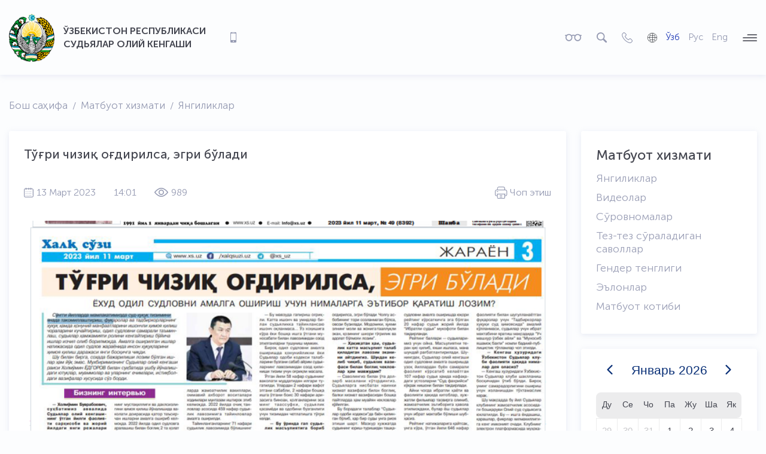

--- FILE ---
content_type: text/html; charset=utf-8
request_url: https://sudyalaroliykengashi.uz/uz/news/609
body_size: 16309
content:
	<!DOCTYPE html>
	<html prefix="og: http://ogp.me/ns#" class="boxed uz">
	<head>
  <meta charset="utf-8" />
  <meta http-equiv="X-UA-Compatible" content="IE=edge" />
  <meta name="viewport" content="width=device-width, initial-scale=1.0, maximum-scale=1.0, user-scalable=no" />
  <meta name="format-detection" content="telephone=no" />
  <meta name="author" content="Online Service Group" />
  <link rel="shortcut icon" href="https://sudyalaroliykengashi.uz/assets/public/images/favicon.png?v=0.2" />
  <title>Тўғри чизиқ оғдирилса, эгри бўлади</title>
        <meta name="keywords" content="" />
    <meta name="description" content="" />
    <meta property="og:site_name" content="" />
    <meta property="og:type" content="article" />
    <meta property="og:title" content="Тўғри чизиқ оғдирилса, эгри бўлади" />
    <meta property="og:url" content="https://sudyalaroliykengashi.uz/uz/news/tri-chizi-odirilsa-egri-bladi" />
          <meta property="og:image" content="https://sudyalaroliykengashi.uz/thumb/view/w/200/h/200/src/uploads/news/69d5edf54b7199ff1bf54acaadefdafe.png?ver=2" />
        <meta property="og:image:width" content="200" />
  <meta property="og:image:height" content="200" />
  <meta name="robots" content="index, follow" />
  <script>
    site_url = 'https://sudyalaroliykengashi.uz/uz/';
    base_url = 'https://sudyalaroliykengashi.uz/';
    resource = 'https://sudyalaroliykengashi.uz/assets/public/';
    mobile_menu = 'Меню';
    lang = 'uz';
    sel = '609';
  </script>


  <link rel="stylesheet" href="https://sudyalaroliykengashi.uz/assets/public/fonts/aeroport/stylesheet.css" />
  <link rel="stylesheet" href="https://sudyalaroliykengashi.uz/assets/public/fonts/museosans/stylesheet.css" />
  <link rel="stylesheet" href="https://sudyalaroliykengashi.uz/assets/public/fonts/font-awesome/css/font-awesome.css">
  <link rel="stylesheet" href="https://sudyalaroliykengashi.uz/assets/public/fonts/icomoon/style.css?v=1769876746">

  <link rel="stylesheet" href="https://cdnjs.cloudflare.com/ajax/libs/font-awesome/5.15.0/css/all.min.css" />
  <link rel="stylesheet" href="https://sudyalaroliykengashi.uz/assets/public/bootstrap/css/bootstrap.min.css">
  <link rel="stylesheet" href="https://sudyalaroliykengashi.uz/assets/public/bootstrap/css/bootstrap-select.min.css">
  <link rel="stylesheet" href="https://sudyalaroliykengashi.uz/assets/public/css/owl.carousel.min.css">
  <link rel="stylesheet" href="https://sudyalaroliykengashi.uz/assets/public/css/owl.theme.default.min.css">
  <link rel='stylesheet' href='https://sudyalaroliykengashi.uz/assets/public/fancybox-master/dist/jquery.fancybox.min.css' type='text/css' />
  <link rel="stylesheet" href="https://sudyalaroliykengashi.uz/assets/public/magnific-popup/magnific-popup.css?v=0.2" />
  <link rel="stylesheet" href="https://sudyalaroliykengashi.uz/assets/public/css/animate.css">
  <!-- <link rel="stylesheet" href="https://sudyalaroliykengashi.uz/assets/public/css/aos.css"> -->
  <link rel="stylesheet" href="https://sudyalaroliykengashi.uz/assets/public/css/search.css?v=1769876746">
  <link rel="stylesheet" href="https://sudyalaroliykengashi.uz/assets/public/css/full-menu.css?v=1769876746">


  <link href="https://sudyalaroliykengashi.uz/assets/public/js/spec/special_view.css?ver=1769876746" rel="stylesheet" />
  <link href="https://sudyalaroliykengashi.uz/assets/public/js/spec/site.min.css?v=1769876746" rel="stylesheet" />

  <link rel="stylesheet" href="https://sudyalaroliykengashi.uz/assets/public/menu/mmenu_new.css?v=1769876746" media="screen" />

  <link rel="stylesheet" href="https://sudyalaroliykengashi.uz/assets/public/menu/smartmenus.bootstrap-4.css?v=1769876746" type="text/css">

  <link rel="stylesheet" href="https://sudyalaroliykengashi.uz/assets/public/css/style.css?v=1769876746">
  <link rel="stylesheet" href="https://sudyalaroliykengashi.uz/assets/public/css/media.css?v=1769876746">


  <link rel="stylesheet" type="text/css" href="https://sudyalaroliykengashi.uz/assets/public/gs/gspeech.css?v=0.2" />
  <link rel="stylesheet" type="text/css" href="https://sudyalaroliykengashi.uz/assets/public/gs/the-tooltip.css?v=0.2" />


  <link rel="stylesheet" href="https://sudyalaroliykengashi.uz/assets/public/stacktable/stacktable.css?v=1769876746">

  <script src="https://sudyalaroliykengashi.uz/assets/public/js/jquery-3.5.1.min.js"></script>
  <script src="https://sudyalaroliykengashi.uz/assets/public/js/owl.carousel.min.js"></script>
  <script src="https://sudyalaroliykengashi.uz/assets/public/js/aos.js"></script>
  <script src="https://sudyalaroliykengashi.uz/assets/public/magnific-popup/jquery.magnific-popup.js"></script>

    <style>
    .custom-file-label::after{
        content: 'Файл юклаш' !important;
    }
    </style>

</head>
	<body class="pages-wrapper">
<!-- Modal -->
		<div class="wrapper">
			<style>
	marquee{
		color:red;
	}
	</style>

<header class="header">
	  <script type="text/javascript">
      
  (function(m, o, n, t, e, r, _){
          m['__GetResponseAnalyticsObject'] = e;m[e] = m[e] || function() {(m[e].q = m[e].q || []).push(arguments)};
          r = o.createElement(n);_ = o.getElementsByTagName(n)[0];r.async = 1;r.src = t;r.setAttribute('crossorigin', 'use-credentials');_.parentNode .insertBefore(r, _);
      })(window, document, 'script', 'https://ga.getresponse.com/script/ee75ef3a-f28a-43f2-9a35-98d72f9d6be2/ga.js', 'GrTracking');


  </script>
  <div class="header__top">
    <div class="header__container">
      <div class="header__top__main">
        <a href="https://sudyalaroliykengashi.uz/uz/" class="header__top__main__logo">
          <img src="https://sudyalaroliykengashi.uz/assets/public/images/logo.png" alt>
          <div class="header__top__main__logo__info">
           <!-- <span>Расмий сайт</span>-->
            <p>ЎЗБЕКИСТОН РЕСПУБЛИКАСИ СУДЬЯЛАР ОЛИЙ КЕНГАШИ</p>
          </div>
        </a>
       
        <div class="header__top__main__smartphone">
          <a href="#!" class="btn-adaptive">
            <i class="icon-smartphone"></i>
            <span> Мобил версия</span>
          </a>
        </div>
		   <div class="header__top__main__virtual">
          <a href="#!" class="vi-open">
            <i class="icon-sunglasses"></i>
            <span>Махсус имкониятлар</span>
          </a>
        </div>


        <div class="header__top__main__search header-search-button  search-toggle">
          <a href="#!">
            <i class="icon-search"></i>
            <span> Излаш</span>
          </a>
        </div>
        <div class="thim-widget-courses-searching thim-widget-courses-searching-base">
          <div class="thim-course-search-overlay">
            <div class="courses-searching layout-overlay vi-nopart">
              <div class="search-popup-bg"></div>
              <form action="https://sudyalaroliykengashi.uz/uz/search" method="get" accept-charset="utf-8">
              <input type="text" value="" name="word" placeholder="Излаш" class="thim-s form-control courses-search-input vi-nopart" autocomplete="off">
              <button type="submit" class="vi-nopart"><i class="fa fa-search vi-nopart"></i></button>
              <span class="widget-search-close vi-nopart"></span>
              </form>
              <ul class="courses-list-search list-unstyled search-visible"></ul>
            </div>
          </div>
        </div>

        <div class="header__top__main__tel">
          <a href="tel:71 200-26-00 ёки 1190">
            <i class="icon-tel"></i>
            <span> 71 200-26-00 ёки 1190</span>
          </a>
        </div>
        <div class="header__top__main__lang">
          <i class="icon-lang"></i>
          <ul>
		    <li><a href="https://sudyalaroliykengashi.uz/uz/news/609" class="active" >Ўзб</a></li>
            <li><a href="https://sudyalaroliykengashi.uz/ru/news/609" >Рус</a></li>
            <li><a href="https://sudyalaroliykengashi.uz/en/news/609" >Eng</a></li>
            
          </ul>
        </div>
        <a href="#dl-menu" class="icon-navbar">
          <i></i>
        </a>
      </div>
    </div>
  </div>
  <div class="header__bottom">
    <div class="header__container  new-navbar  navbar-expand-lg navbar-collapse">
      <div class="header__bottom__main desktop-menu">

        <a href="#!" class="icon-navbar header-full-menu hamburger">
          <i></i>
        </a>

         <ul class="nav navbar-nav" id="main-menu"><li class="dropdown nav-item"><a data-alias="menu/kengash-hakida-" class="dropdown-toggle1 no-link nav-link" href="https://sudyalaroliykengashi.uz/uz/menu/kengash-hakida-">Кенгаш ҳақида<i class="fa fa-angle-down" aria-hidden="true"></i></a><ul class="dropdown-menu "><li class="dropdown nav-item-2"><a class="dropdown-item" href="https://sudyalaroliykengashi.uz/uz/menu/kengash-hakida-">Кенгаш ҳақида</a><li class="dropdown nav-item-2"><a class="dropdown-item"  href="https://sudyalaroliykengashi.uz/uz/structure">Кенгаш тузилмаси</a><li class="dropdown nav-item-2"><a class="dropdown-item"  href="https://sudyalaroliykengashi.uz/uz/leadership">Кенгаш таркиби</a><li class="dropdown nav-item-2"><a class="dropdown-item"  href="https://sudyalaroliykengashi.uz/uz/public_control">Жамоатчилик назорати</a><li class="dropdown nav-item-2"><a class="dropdown-item" href="https://sudyalaroliykengashi.uz/uz/menu/under-structure">Кенгаш ҳузуридаги тузилмалар</a><li class="dropdown nav-item-2"><a class="dropdown-item" href="https://sudyalaroliykengashi.uz/uz/menu/182">Cудьялар одоби комиссияси</a></ul><li class="dropdown nav-item"><a data-alias="menu/sudyalar" class="dropdown-toggle1 no-link nav-link" href="https://sudyalaroliykengashi.uz/uz/menu/sudyalar">Судьялар корпуси<i class="fa fa-angle-down" aria-hidden="true"></i></a><ul class="dropdown-menu "><li class="dropdown nav-item-2"><a class="dropdown-item"  href="https://sudyalaroliykengashi.uz/uz/sudyalar">Судьялар рўйхати</a><li class="dropdown nav-item-2"><a class="dropdown-item"  href="https://sudyalaroliykengashi.uz/uz/vacancy">Вакант судьялик лавозимлари</a><li class="dropdown nav-item-2"><a class="dropdown-item"  href="https://sudyalaroliykengashi.uz/uz/daxlsizlik">Судьянинг дахлсизлиги бузилганлиги ҳолати бўйича Кенгашга мурожаат йўллаш</a><li class="dropdown nav-item-2"><a class="dropdown-item" href="https://sudyalaroliykengashi.uz/uz/menu/porjadok-otbora-kandidatov">Бўш судьялик лавозимларига танлов ўтказиш тартиби</a><li class="dropdown nav-item-2"><a class="dropdown-item" href="https://sudyalaroliykengashi.uz/uz/menu/155">Судьялик лавозимларига номзодлар учун имтиҳон саволлари</a><li class="dropdown nav-item-2"><a class="dropdown-item" href="https://sudyalaroliykengashi.uz/uz/menu/bsh-sudjalik-lavozimlariga-tanlov">Бўш судьялик лавозимларига номзодларга қўйилган талаблар</a><li class="dropdown nav-item-2"><a class="dropdown-item" href="https://sudyalaroliykengashi.uz/uz/menu/rahbar">Раҳбарлик лавозимига тавсия этилаётган номзодларга саволлар</a><li class="dropdown nav-item-2"><a class="dropdown-item" href="https://sudyalaroliykengashi.uz/uz/menu/295">Кенгаш қарорлари</a><li class="dropdown nav-item-2"><a class="dropdown-item" href="https://sudyalaroliykengashi.uz/uz/menu/sudjalar-odobi-kodeksi">Судьялар одоби кодекси</a></ul><li class="dropdown nav-item"><a data-alias="anti-corruption" class="dropdown-toggle1 no-link nav-link" href="https://sudyalaroliykengashi.uz/uz/anti-corruption">Коррупцияга қарши курашиш<i class="fa fa-angle-down" aria-hidden="true"></i></a><ul class="dropdown-menu "><li class="dropdown nav-item-2"><a class="dropdown-item" href="https://sudyalaroliykengashi.uz/uz/menu/ozbekiston-respublikasining-korrupsijaga-arshi-kurashish-trisida-gi-onuni">Коррупцияга қарши курашиш бўйича идоравий ҳужжатлар</a><li class="dropdown nav-item-2"><a class="dropdown-item" href="https://sudyalaroliykengashi.uz/uz/menu/sudlarda-korrupsijaga-arshi-kurashish">Судларда коррупцияга қарши курашиш</a><li class="dropdown nav-item-2"><a class="dropdown-item"  href="https://sudyalaroliykengashi.uz/uz/submission">Судларда коррупция фактлари тўғрисида шикоятларни йўллаш</a></ul><li class="dropdown nav-item"><a data-alias="menu/analitik-materiallar" class="dropdown-toggle1 no-link nav-link" href="https://sudyalaroliykengashi.uz/uz/menu/analitik-materiallar">Ҳуқуқий ахборот<i class="fa fa-angle-down" aria-hidden="true"></i></a><ul class="dropdown-menu "><li class="dropdown nav-item-2"><a class="dropdown-item"  href="https://sudyalaroliykengashi.uz/uz/publications">Нашрлар</a><li class="dropdown nav-item-2"><a class="dropdown-item" href="https://sudyalaroliykengashi.uz/uz/menu/maqolalar">Мақолалар</a><li class="dropdown nav-item-2"><a class="dropdown-item" href="https://sudyalaroliykengashi.uz/uz/menu/sud-bjicha-adabietlar">Ҳуқуқий адабиётлар</a><li class="dropdown nav-item-2"><a class="dropdown-item"  href="https://sudyalaroliykengashi.uz/uz/normativ">Идоравий ҳужжатлар</a><li class="dropdown nav-item-2"><a class="dropdown-item"  href="https://sudyalaroliykengashi.uz/uz/menu/norma">Норматив ҳуқуқий ҳужжатлар</a></ul><li class="dropdown nav-item"><a data-alias="news" class="dropdown-toggle1 no-link nav-link" href="https://sudyalaroliykengashi.uz/uz/news">Матбуот хизмати<i class="fa fa-angle-down" aria-hidden="true"></i></a><ul class="dropdown-menu "><li class="dropdown nav-item-2"><a class="dropdown-item"  href="https://sudyalaroliykengashi.uz/uz/news">Янгиликлар</a><li class="dropdown nav-item-2"><a class="dropdown-item"  href="https://sudyalaroliykengashi.uz/uz/video">Видеолар</a><li class="dropdown nav-item-2"><a class="dropdown-item"  href="https://sudyalaroliykengashi.uz/uz/opros">Сўровномалар</a><li class="dropdown nav-item-2"><a class="dropdown-item"  href="https://sudyalaroliykengashi.uz/uz/question">Тез-тез сўраладиган саволлар</a><li class="dropdown nav-item-2"><a class="dropdown-item"  href="https://sudyalaroliykengashi.uz/uz/releases">Гендер тенглиги</a><li class="dropdown nav-item-2"><a class="dropdown-item"  href="https://sudyalaroliykengashi.uz/uz/announcement">Эълонлар</a><li class="dropdown nav-item-2"><a class="dropdown-item" href="https://sudyalaroliykengashi.uz/uz/structure/7">Матбуот котиби</a></ul><li class="dropdown nav-item"><a data-alias="ochiq-malumotlar" class="dropdown-toggle1  no-link nav-link" href="https://sudyalaroliykengashi.uz/uz/menu/ochiq-malumotlar">Очиқ маълумотлар<i class="fa fa-angle-down" aria-hidden="true"></i></a><ul class="dropdown-menu "><li class="dropdown nav-item-2"><a class="dropdown-item" href="https://sudyalaroliykengashi.uz/uz/menu/danniy">Таҳлилий маълумотлар</a><li class="dropdown nav-item-2"><a class="dropdown-item" href="https://sudyalaroliykengashi.uz/uz/menu/kengash-faolijati-ish-rezhasi">Кенгаш фаолияти иш режаси</a><li class="dropdown nav-item-2"><a class="dropdown-item" href="https://sudyalaroliykengashi.uz/uz/menu/850">Мурожаатлар таҳлили</a><li class="dropdown nav-item-2"><a class="dropdown-item" href="https://sudyalaroliykengashi.uz/uz/menu/murozhaatlarni-krib-chiish-tartibi">Мурожаатларни кўриб чиқиш тартиби</a></ul><li class="dropdown nav-item"><a data-alias="virtual" class="dropdown-toggle1 no-link nav-link" href="https://sudyalaroliykengashi.uz/uz/virtual">Онлайн қабул<i class="fa fa-angle-down" aria-hidden="true"></i></a><ul class="dropdown-menu "><li class="dropdown nav-item-2"><a class="dropdown-item"  href="https://sudyalaroliykengashi.uz/uz/qabul">Судьялар олий кенгаши раҳбариятини онлайн қабулига кириш учун рўйхатдан ўтиш</a></ul><li class="dropdown nav-item"><a data-alias="ochi-bjudzhet" class="dropdown-toggle1   nav-link" href="https://sudyalaroliykengashi.uz/uz/menu/ochi-bjudzhet">Очиқ бюджет</a><li class="dropdown nav-item"><a data-alias="contacts" class="dropdown-toggle1  nav-link" href="https://sudyalaroliykengashi.uz/uz/contacts">Алоқа</a></ul>      </div>
              <div class="mobile-menu">
         <!-- <a href="#dl-menu" class="openMenu1"><i class="fa fa-bars"></i></a>-->
         
          <div id="dl-menu">
            <span class="language-mobile">
              <a href="https://sudyalaroliykengashi.uz/ru/news/609" class="item ">Ру</a>
              <a href="https://sudyalaroliykengashi.uz/uz/news/609" class="item active-lang">Ўзб</a>
              <!--
<a href="https://sudyalaroliykengashi.uz/oz/news/609" class="item ">O'z</a>>-->
              <a href="https://sudyalaroliykengashi.uz/en/news/609" class="item ">En</a>
            </span>
             <ul><li class="nav-submenu"><a data-alias="menu/kengash-hakida-" class="nav-link no-link" href="https://sudyalaroliykengashi.uz/uz/menu/kengash-hakida-">Кенгаш ҳақида</a><ul><li class=""><a href="https://sudyalaroliykengashi.uz/uz/menu/kengash-hakida-">Кенгаш ҳақида</a><li class=""><a  href="https://sudyalaroliykengashi.uz/uz/structure">Кенгаш тузилмаси</a><li class=""><a  href="https://sudyalaroliykengashi.uz/uz/leadership">Кенгаш таркиби</a><li class=""><a  href="https://sudyalaroliykengashi.uz/uz/public_control">Жамоатчилик назорати</a><li class=""><a href="https://sudyalaroliykengashi.uz/uz/menu/under-structure">Кенгаш ҳузуридаги тузилмалар</a><li class=""><a href="https://sudyalaroliykengashi.uz/uz/menu/182">Cудьялар одоби комиссияси</a></ul><li class="nav-submenu"><a data-alias="menu/sudyalar" class="nav-link no-link" href="https://sudyalaroliykengashi.uz/uz/menu/sudyalar">Судьялар корпуси</a><ul><li class=""><a  href="https://sudyalaroliykengashi.uz/uz/sudyalar">Судьялар рўйхати</a><li class=""><a  href="https://sudyalaroliykengashi.uz/uz/vacancy">Вакант судьялик лавозимлари</a><li class=""><a  href="https://sudyalaroliykengashi.uz/uz/daxlsizlik">Судьянинг дахлсизлиги бузилганлиги ҳолати бўйича Кенгашга мурожаат йўллаш</a><li class=""><a href="https://sudyalaroliykengashi.uz/uz/menu/porjadok-otbora-kandidatov">Бўш судьялик лавозимларига танлов ўтказиш тартиби</a><li class=""><a href="https://sudyalaroliykengashi.uz/uz/menu/155">Судьялик лавозимларига номзодлар учун имтиҳон саволлари</a><li class=""><a href="https://sudyalaroliykengashi.uz/uz/menu/bsh-sudjalik-lavozimlariga-tanlov">Бўш судьялик лавозимларига номзодларга қўйилган талаблар</a><li class=""><a href="https://sudyalaroliykengashi.uz/uz/menu/rahbar">Раҳбарлик лавозимига тавсия этилаётган номзодларга саволлар</a><li class=""><a href="https://sudyalaroliykengashi.uz/uz/menu/295">Кенгаш қарорлари</a><li class=""><a href="https://sudyalaroliykengashi.uz/uz/menu/sudjalar-odobi-kodeksi">Судьялар одоби кодекси</a></ul><li class="nav-submenu"><a data-alias="anti-corruption" class="nav-link no-link" href="https://sudyalaroliykengashi.uz/uz/anti-corruption">Коррупцияга қарши курашиш</a><ul><li class=""><a href="https://sudyalaroliykengashi.uz/uz/menu/ozbekiston-respublikasining-korrupsijaga-arshi-kurashish-trisida-gi-onuni">Коррупцияга қарши курашиш бўйича идоравий ҳужжатлар</a><li class=""><a href="https://sudyalaroliykengashi.uz/uz/menu/sudlarda-korrupsijaga-arshi-kurashish">Судларда коррупцияга қарши курашиш</a><li class=""><a  href="https://sudyalaroliykengashi.uz/uz/submission">Судларда коррупция фактлари тўғрисида шикоятларни йўллаш</a></ul><li class="nav-submenu"><a data-alias="menu/analitik-materiallar" class="nav-link no-link" href="https://sudyalaroliykengashi.uz/uz/menu/analitik-materiallar">Ҳуқуқий ахборот</a><ul><li class=""><a  href="https://sudyalaroliykengashi.uz/uz/publications">Нашрлар</a><li class=""><a href="https://sudyalaroliykengashi.uz/uz/menu/maqolalar">Мақолалар</a><li class=""><a href="https://sudyalaroliykengashi.uz/uz/menu/sud-bjicha-adabietlar">Ҳуқуқий адабиётлар</a><li class=""><a  href="https://sudyalaroliykengashi.uz/uz/normativ">Идоравий ҳужжатлар</a><li class=""><a  href="https://sudyalaroliykengashi.uz/uz/menu/norma">Норматив ҳуқуқий ҳужжатлар</a></ul><li class="nav-submenu"><a data-alias="news" class="nav-link no-link" href="https://sudyalaroliykengashi.uz/uz/news">Матбуот хизмати</a><ul><li class=""><a  href="https://sudyalaroliykengashi.uz/uz/news">Янгиликлар</a><li class=""><a  href="https://sudyalaroliykengashi.uz/uz/video">Видеолар</a><li class=""><a  href="https://sudyalaroliykengashi.uz/uz/opros">Сўровномалар</a><li class=""><a  href="https://sudyalaroliykengashi.uz/uz/question">Тез-тез сўраладиган саволлар</a><li class=""><a  href="https://sudyalaroliykengashi.uz/uz/releases">Гендер тенглиги</a><li class=""><a  href="https://sudyalaroliykengashi.uz/uz/announcement">Эълонлар</a><li class=""><a  href="https://sudyalaroliykengashi.uz/uz/https://sudyalaroliykengashi.uz/uz/structure/7">Матбуот котиби</a></ul><li class="nav-submenu"><a data-alias="ochiq-malumotlar" class="nav-link no-link" href="https://sudyalaroliykengashi.uz/uz/menu/ochiq-malumotlar">Очиқ маълумотлар</a><ul><li class=""><a href="https://sudyalaroliykengashi.uz/uz/menu/danniy">Таҳлилий маълумотлар</a><li class=""><a href="https://sudyalaroliykengashi.uz/uz/menu/kengash-faolijati-ish-rezhasi">Кенгаш фаолияти иш режаси</a><li class=""><a href="https://sudyalaroliykengashi.uz/uz/menu/850">Мурожаатлар таҳлили</a><li class=""><a href="https://sudyalaroliykengashi.uz/uz/menu/murozhaatlarni-krib-chiish-tartibi">Мурожаатларни кўриб чиқиш тартиби</a></ul><li class="nav-submenu"><a data-alias="virtual" class="nav-link no-link" href="https://sudyalaroliykengashi.uz/uz/virtual">Онлайн қабул</a><ul><li class=""><a  href="https://sudyalaroliykengashi.uz/uz/qabul">Судьялар олий кенгаши раҳбариятини онлайн қабулига кириш учун рўйхатдан ўтиш</a></ul><li class=""><a data-alias="ochi-bjudzhet" class=" " href="https://sudyalaroliykengashi.uz/uz/menu/ochi-bjudzhet">Очиқ бюджет</a><li class=""><a data-alias="contacts" class=" " href="https://sudyalaroliykengashi.uz/uz/contacts">Алоқа</a></ul>          </div>
        </div>
          </div>

  </div>

  <div class="b-burger b-burger--menu">
    <div class="b-burger__inner">

      <a href="#" class="b-burger__close">
        <!-- <img src="https://sudyalaroliykengashi.uz/assets/public/images/close.svg" alt=""> &#x2715-->
        <i class="fa fa-times" aria-hidden="true"></i>
      </a>
      <div class="b-burger__main">
        <div class="b-burger__main--menu">
          <h2 class="menu-title"></h2>
          <div class="fullmenu">
             <ul class="accordion"><li class="nav-submenu"><a class="toggle nav-link no-link" href="javascript:void(0);">Кенгаш ҳақида</a><ul class="inner"><li class=""><a class="" href="https://sudyalaroliykengashi.uz/uz/menu/kengash-hakida-">Кенгаш ҳақида</a><li class=""><a class=""  href="https://sudyalaroliykengashi.uz/uz/structure">Кенгаш тузилмаси</a><li class=""><a class=""  href="https://sudyalaroliykengashi.uz/uz/leadership">Кенгаш таркиби</a><li class=""><a class=""  href="https://sudyalaroliykengashi.uz/uz/public_control">Жамоатчилик назорати</a><li class=""><a class="" href="https://sudyalaroliykengashi.uz/uz/menu/under-structure">Кенгаш ҳузуридаги тузилмалар</a><li class=""><a class="" href="https://sudyalaroliykengashi.uz/uz/menu/182">Cудьялар одоби комиссияси</a></ul><li class="nav-submenu"><a class="toggle nav-link no-link" href="javascript:void(0);">Судьялар корпуси</a><ul class="inner"><li class=""><a class=""  href="https://sudyalaroliykengashi.uz/uz/sudyalar">Судьялар рўйхати</a><li class=""><a class=""  href="https://sudyalaroliykengashi.uz/uz/vacancy">Вакант судьялик лавозимлари</a><li class=""><a class=""  href="https://sudyalaroliykengashi.uz/uz/daxlsizlik">Судьянинг дахлсизлиги бузилганлиги ҳолати бўйича Кенгашга мурожаат йўллаш</a><li class=""><a class="" href="https://sudyalaroliykengashi.uz/uz/menu/porjadok-otbora-kandidatov">Бўш судьялик лавозимларига танлов ўтказиш тартиби</a><li class=""><a class="" href="https://sudyalaroliykengashi.uz/uz/menu/155">Судьялик лавозимларига номзодлар учун имтиҳон саволлари</a><li class=""><a class="" href="https://sudyalaroliykengashi.uz/uz/menu/bsh-sudjalik-lavozimlariga-tanlov">Бўш судьялик лавозимларига номзодларга қўйилган талаблар</a><li class=""><a class="" href="https://sudyalaroliykengashi.uz/uz/menu/rahbar">Раҳбарлик лавозимига тавсия этилаётган номзодларга саволлар</a><li class=""><a class="" href="https://sudyalaroliykengashi.uz/uz/menu/295">Кенгаш қарорлари</a><li class=""><a class="" href="https://sudyalaroliykengashi.uz/uz/menu/sudjalar-odobi-kodeksi">Судьялар одоби кодекси</a></ul><li class="nav-submenu"><a class="toggle nav-link no-link" href="javascript:void(0);">Коррупцияга қарши курашиш</a><ul class="inner"><li class=""><a class="" href="https://sudyalaroliykengashi.uz/uz/menu/ozbekiston-respublikasining-korrupsijaga-arshi-kurashish-trisida-gi-onuni">Коррупцияга қарши курашиш бўйича идоравий ҳужжатлар</a><li class=""><a class="" href="https://sudyalaroliykengashi.uz/uz/menu/sudlarda-korrupsijaga-arshi-kurashish">Судларда коррупцияга қарши курашиш</a><li class=""><a class=""  href="https://sudyalaroliykengashi.uz/uz/submission">Судларда коррупция фактлари тўғрисида шикоятларни йўллаш</a></ul><li class="nav-submenu"><a class="toggle nav-link no-link" href="javascript:void(0);">Ҳуқуқий ахборот</a><ul class="inner"><li class=""><a class=""  href="https://sudyalaroliykengashi.uz/uz/publications">Нашрлар</a><li class=""><a class="" href="https://sudyalaroliykengashi.uz/uz/menu/maqolalar">Мақолалар</a><li class=""><a class="" href="https://sudyalaroliykengashi.uz/uz/menu/sud-bjicha-adabietlar">Ҳуқуқий адабиётлар</a><li class=""><a class=""  href="https://sudyalaroliykengashi.uz/uz/normativ">Идоравий ҳужжатлар</a><li class=""><a class=""  href="https://sudyalaroliykengashi.uz/uz/menu/norma">Норматив ҳуқуқий ҳужжатлар</a></ul><li class="nav-submenu"><a class="toggle nav-link no-link" href="javascript:void(0);">Матбуот хизмати</a><ul class="inner"><li class=""><a class=""  href="https://sudyalaroliykengashi.uz/uz/news">Янгиликлар</a><li class=""><a class=""  href="https://sudyalaroliykengashi.uz/uz/video">Видеолар</a><li class=""><a class=""  href="https://sudyalaroliykengashi.uz/uz/opros">Сўровномалар</a><li class=""><a class=""  href="https://sudyalaroliykengashi.uz/uz/question">Тез-тез сўраладиган саволлар</a><li class=""><a class=""  href="https://sudyalaroliykengashi.uz/uz/releases">Гендер тенглиги</a><li class=""><a class=""  href="https://sudyalaroliykengashi.uz/uz/announcement">Эълонлар</a><li class=""><a class="" href="https://sudyalaroliykengashi.uz/uz/https://sudyalaroliykengashi.uz/uz/structure/7">Матбуот котиби</a></ul><li class="nav-submenu"><a class="toggle" href="javascript:void(0);">Очиқ маълумотлар</a><ul class="inner"><li class=""><a class="" href="https://sudyalaroliykengashi.uz/uz/menu/danniy">Таҳлилий маълумотлар</a><li class=""><a class="" href="https://sudyalaroliykengashi.uz/uz/menu/kengash-faolijati-ish-rezhasi">Кенгаш фаолияти иш режаси</a><li class=""><a class="" href="https://sudyalaroliykengashi.uz/uz/menu/850">Мурожаатлар таҳлили</a><li class=""><a class="" href="https://sudyalaroliykengashi.uz/uz/menu/murozhaatlarni-krib-chiish-tartibi">Мурожаатларни кўриб чиқиш тартиби</a></ul><li class="nav-submenu"><a class="toggle nav-link no-link" href="javascript:void(0);">Онлайн қабул</a><ul class="inner"><li class=""><a class=""  href="https://sudyalaroliykengashi.uz/uz/qabul">Судьялар олий кенгаши раҳбариятини онлайн қабулига кириш учун рўйхатдан ўтиш</a></ul><li class=""><a class="" href="https://sudyalaroliykengashi.uz/uz/menu/ochi-bjudzhet">Очиқ бюджет</a><li class=""><a class="  " href="https://sudyalaroliykengashi.uz/uz/contacts">Алоқа</a></ul>          </div>
        </div>
      </div>
    </div>
  </div>


</header>

<script>
  jQuery(document).ready(function($) {
    $('.hamburger').on('click', function(event) {
      event.preventDefault();
      $('.b-burger--menu').addClass('b-burger--active');
    });
    $('.b-burger__close').on('click', function(event) {
      event.preventDefault();
      $('.b-burger--menu').removeClass('b-burger--active');
    });
  });

  $(document).keydown(function(e) {
    if (e.keyCode == 27) {
      $('.b-burger--menu').removeClass('b-burger--active')
    }
  });


  $('.toggle').click(function(e) {
    e.preventDefault();

    var $this = $(this);

    if ($this.next().hasClass('show')) {
      $this.next().removeClass('show');
      $this.next().slideUp(350);
    } else {
      $this.parent().parent().find('li .inner').removeClass('show');
      $this.parent().parent().find('li .inner').slideUp(350);
      $this.next().toggleClass('show');
      $this.next().slideToggle(350);
    }
  });
</script>
			
			<script src="https://sudyalaroliykengashi.uz/assets/public/js/printThis.js"></script>
<div class="pages__banner">
    <div class="container">

        <nav aria-label="breadcrumb">
            <ol class="breadcrumb">
                <li class="breadcrumb-item"><a href="https://sudyalaroliykengashi.uz/uz/">Бош саҳифа</a></li>
                <li class="breadcrumb-item" aria-current="page"><span>Матбуот хизмати</span></li>                <li class="breadcrumb-item active" aria-current="page"><a href="https://sudyalaroliykengashi.uz/uz/news">
                        Янгиликлар                    </a></li>
            </ol>
        </nav>
    </div>
</div>

<section class="news_view pages">
    <div class="container">
        <div class="row">
            <div class="col-lg-9">
                <div class="content" id="newsPrint">
                    <div class="news-view__title">
                        <h3>Тўғри чизиқ оғдирилса, эгри бўлади</h3>
                    </div>
                    <div class="news-view__top news-view__date">                    
                            <span><i class="icon-calendar"></i> 13 Март 2023</span>
                            <span> 14:01</span>
                            <span><i class="icon-eye"></i> 989</span>
                             <a href="#" id="btnPrint" class="news-view__print">
                                 <i class="icon-printer"></i>
                                <span>Чоп этиш</span>
                            </a>                        
                    </div>
                                            <div class="news-view-imgBx">
                            <div class="owl-carousel owl-theme" id="news-carousel">
                                                                <div class="item">
                                    <div class="slider-item-news">
                                        <a href="https://sudyalaroliykengashi.uz/uploads/news/69d5edf54b7199ff1bf54acaadefdafe.png" data-fancybox="gallery">
                                            <img src="https://sudyalaroliykengashi.uz/uploads/news/69d5edf54b7199ff1bf54acaadefdafe.png" alt=""></a>
                                    </div>
                                </div>
                                                            </div>
                        </div>
                                      
                    <div class="news-view-content">
                        <p><em>Сўнгги йилларда мамлакатимизда суд-ҳуқуқ тизимини янада такомиллаштириш, фуқаролар ва тадбиркорларнинг ҳуқуқ ҳамда қонуний манфаатларини ишончли ҳимоя қилиш чораларини кучайтириш, одил судловни самарали таъминлаш, судьялар ҳамжамияти ролини кенгайтириш бўйича ишлар изчил олиб борилмоқда. Амалга оширилган ишлар натижасида одил судлов жараёнида инсон ҳуқуқларини ҳимоя қилиш даражаси янги босқичга чиқди.</em></p>
<p><em>Шу билан бирга, соҳада бажарилиши лозим бўлган ишлар ҳам йўқ эмас. Мухбиримизнинг Судьялар олий кенгаши раиси Холмўмин ЁДГОРОВ билан суҳбатида ушбу йўналишдаги ютуқлар, муаммолар ва уларнинг ечимлари, истиқболдаги вазифалар хусусида сўз борди.</em></p>
<p><strong>— Холмўмин Буврабоевич, суҳбатимиз аввалида ­Судьялар олий кенгашининг ўтган йилги фаолияти сарҳисоби ва жорий йилдаги янги режалари ҳақида тўхталсангиз.</strong></p>
<p>— Мамлакатимизда суд-ҳуқуқ ислоҳотлари изчил давом этмоқда. Тўғри, ўтган беш-олти йилда тизимда кўпгина ишлар қилинди, натижалар ҳам кўп куттирмаяпти. Бироқ амалга ошириш лозим бўлган ишлар ҳам етарли.</p>
<p>Хусусан, давлат раҳбарининг яқинда “Одил судловга эришиш имкониятларини янада кенгайтириш ва судлар фаолияти самарадорлигини оширишга доир қўшимча чора-тадбирлар тўғрисида”ги ва “Одил судлов фаолиятини амалга оширишни самарали ташкил этиш бўйича қўшимча чора-тадбирлар тўғрисида”ги фармонлари қабул қилинди.</p>
<p>Олдинда мазкур фармонларнинг сифатли ижроси турибди. Бу ҳазилакам масъулият талаб қилмайди. Айни жараёнда судьяларнинг мустақиллиги ва дахлсизлиги кафолатларини кучайтириш, судга ҳурматсизлик қилиш ва суд ишига аралашиш ҳолатларининг олдини олиш устувор вазифалардан бири сифатида қайд этилган.</p>
<p>— <strong>Судьяларнин</strong>г <strong>мус­тақиллиги ва дахлсизлиги кафолатларини кучайтириш</strong> <strong>масаласини тилга олдингиз. Кенгаш бу борада ваколати доирасида муайян ишларни амалга ошириб келаётганидан жамоатчилик яхши хабардор...</strong></p>
<p>— Албатта, кенгаш судьяларнинг мустақиллиги ва дахлсизлигини ҳимоя қилиш йўналишида ваколати доирасида қатор таъсирчан ишларни амалга ошириб келмоқда. 2022 йилда одил судловга аралашиш билан боғлиқ 2 та ҳолат бўйича хизмат текширувлари ўтказилиб, натижалари юзасидан Бош прокурорга киритилган тақдимномаларга асосан 1 та жиноят иши қўзғатилди.</p>
<p>Бундан ташқари, халқ депутатлари маҳаллий Кенгашларининг судларга турли вазифалар юклаш ҳақидаги 14 та қарори бекор қилинди. Шу кунларда яна 3 ҳолат бўйича судьялар дахлсизлигини ҳимоя қилиш ва айбдор шахсларга нисбатан тегишли ҳуқуқий таъсир чорасини қўллаш борасида Бош прокуратурага тақдимнома киритилди. Юқорида тилга олинган фармонлар бу борадаги ишлар самарадорлигини янада оширишига ­шубҳа йўқ. Айни пайтда мазкур фармонлар ижросини таъминлаш мақсадида судьялар дахлсизлигига эришиш ҳамда суд ишларини соддалаштириш, судьяларни ўзига хос бўлмаган қўшимча ишлардан халос қилиш, бунинг ҳуқуқий ­асосини янада такомиллаштириш масалаларида ҳам таҳлилий ўрганишлар олиб борилмоқда.</p>
<p><strong>— Профессионал судьялар корпусини шакллантириш, тизимни малакали, ҳалол ва пок кадрлар билан тўлдириш йўналишида-чи?</strong></p>
<p>— Судьялик лавозимларига муносиб номзодларни танлаш ва тайинлаш жараёни очиқ танлов ва муқобиллик асосида ўтказилаётганидан хабардорсиз. Очиқ танловларда жамоатчилик вакиллари, ­оммавий ахборот воситалари ­ходимлари мунтазам иштирок этиб келмоқда. 2022 йилда очиқ танловлар асосида 459 нафар судьялик лавозимига тайинловлар амалга оширилди.</p>
<p>Тайинланганларнинг 71 нафари судьялик лавозимида бўлишнинг биринчи беш йиллик, 169 нафари ўн йиллик, 2 нафари муддатсиз даврга, 210 нафари ваколати муддатига қайта тайинланди.</p>
<p>Жорий йил 1 февраль ҳолатига кўра, суд тизимида вакант ўринлар сони 14 тани ташкил этди, ўтган йили бу пайтда бўш судьялик лавозимлари сони 145 та эди.</p>
<p>Яна бир статистика, айни пайт­да тизимда аёл судьялар 179 нафар бўлиб, шундан 25 нафари ­раҳбар судьялик лавозимларида фаолият юритмоқда.</p>
<p>Шу билан бирга, Судьялар олий мактабида ўтган йили 75 нафар судьяликка номзод касбга тайёрланиб, шундан 59 нафари илк бор судьялик лавозимига тайинланди. Жорий ўқув йилида Судьялар олий мактабининг судьялик лавозимига тайёрлаш курсларида 138 нафар тингловчи таҳсил олмоқда. Яқин келажакда улар орасидан муносиблари судьялар корпусини тўлдириши кутилмоқда. Умуман, Судьялар олий мактаби фаолияти бошлангандан буён ушбу даргоҳнинг судьялик лавозимига тайёрлаш курсларида таҳсил олган 207 нафар номзоддан 179 нафари лавозимга тайинланган.</p>
<p><strong>— Тайинловлар ҳақида гап кетганда ваколати муддатидан илгари тугатилган судьялар ҳақида сўз очмасликнинг иложи йўқ. Шу ҳақда ҳам тўхталиб ўтсангиз.</strong></p>
<p>— Бу мавзуда гапириш оғриқли. Катта ишонч ва умидлар билан судьяликка тайинлансаю ишонч оқланмаса... Ўз хоҳишига кўра ёки бошқа ишга ўтгани муносабати билан лавозимидан озод этилганларни тушуниш мумкин.</p>
<p>Бироқ одил судловни амалга оширишда қонунийликни ёки ­Судьялар одоби кодекси талабларини бузгани сабаб айрим судьяларнинг лавозимидан озод қилиниши тизим учун оғриқли масала.</p>
<p>Ўтган йили 58 нафар судьянинг ваколати муддатидан илгари тугатилди. Улардан 2 нафари вафот этгани сабабли, 2 нафари бошқа ишга ўтгани боис 30 нафари аризасига биноан, қолганларини эса минг таассуфки, судьялик ­қа­самёди ва одобини бузганлиги учун тизимдан четлатишга тўғри келди.</p>
<p><strong>— Бу ўринда гап судьялик масъулиятига бориб тақаляпти. Судья қандай бўлиши кераклиги маълум: давлатимиз раҳбари таъбири билан айтганда: “Судьянинг онгида — адолат, тилида — ҳақиқат, дилида — поклик устувор бўлиши лозим”.</strong></p>
<p>— Ҳақ гап. Бунинг учун судья ўз маънавий дунёсини бойитиш устида доимий ишлаши лозим. Чунки адолат ва маънавият доимо ёнма-ён туради. Маънавий юксалиш орқали ирода тобланади. Бу судья учун ўта муҳим сифат.</p>
<p>Маънан юксак шахсгина лавозим ва ваколатнинг имтиёз эмас, масъулият эканини теран ҳис қилади, ўз виждони олдида ҳисоб беришни ўрганади. Масъулият чуқур ҳис этилган жойда адолатга озор етмайди. Судья бирор ишни кўриб ҳукм ёки қарор чиқарар экан, қабул қилаётган суд ҳужжати инсон тақдири билан боғлиқ эканлигини доимо ёдда тутиши ­лозим.</p>
<p>Шундай экан, судья “ишни бугун бўлмаса, эртага кўраман ёки хато қилсам, юқори инстанция суди тузатар, иш кўп жойда хатолик бўлади-да”, деган хаёлга боришга ҳаққи йўқ.</p>
<p>Ҳазрат Навоий “Маҳбуб ул-қулуб” асарида қозилар (судьялар) хусусида шундай деган: “...Қози қонун йўлидан бир қадам ҳам тоймаслиги — тўғри йўлдан чиқмаслиги лозим. Ахир тўғри чизиқ оғдирилса, эгри бўлади. Чолғу асбобининг тори созланмаган бўлса, овози бузилади. Модомики, ҳукми элнинг моли ва жонига тааллуқли экан, қозининг шиори тўғрилик ва адолат бўлмоғи лозим”.</p>
<p><strong>— Ҳақиқатан ҳам, судья­лик катта масъулият талаб қиладиган лавозим эканини айтдингиз. Шундан келиб чиқиб, судьялик вазифаси билан боғлиқ чекловлар ҳам мавжудми?</strong></p>
<p>— Саволингиз билан ўта долзарб масалани кўтардингиз. ­Судьяларга нисбатан наинки ­хизмат вазифаси билан боғлиқ, балки хизмат вазифасидан бошқа пайтларда ҳам муайян чекловлар қўйилган.</p>
<p>Бу борадаги талаблар “Судьялар одоби кодекси”да баён қилинган бўлиб, ҳар бир судья унга риоя этиши шарт. Мазкур ҳужжатда ­судьянинг юриш-туришидан ташқари кийиниши, жамоат жойларида ўзини тутиши, ҳатто дўст танлашда ҳам эҳтиёткор бўлиши шарт қилинган. Чунки судья кишилик тараққиётининг барча даврида кенг жамоатчилик эътиборидаги шахс бўлиб келган...</p>
<p><strong>— Кенгаш томонидан бу борада амалга оширилган реал ишлар билан суҳбатни давом эттирсак...</strong></p>
<p>— Ўтган йили кенгаш судьялар масъулиятини кенгайтириш борасида қатор чора-тадбирларни амалга оширди. Яъни вилоят ҳамда унга тенглаштирилган судлар ­судьяларининг малака ҳайъатлари қошида Судьялар одоб комиссияси фаолияти йўлга қўйилди.</p>
<p>Бундан ташқари, судьяликка номзодлар ва судьяларнинг касб­га муносиблигини баҳолашга кўмаклашувчи электрон психологик тест дастури ишга туширилиб, 900 дан зиёд судьялар психологик тестдан ўтди. Психологик тест натижаларидан келиб чиқиб, жойларда психологик тренинглар ўтказилмоқда. Бундай ишлар, албатта, судьялар масъулиятини янада ошириш, уларнинг осон бўлмаган фаолиятига кўмаклашувчи чоралар сирасига киради.</p>
<p>Судьялар фаолияти самарадорлигини очиқ ва шаффоф баҳолаш бўйича миллий электрон рейтинг баҳолаш дастури хусусида ҳам шундай дейиш мумкин. Ўтган йилги натижалардан келиб чиқиб, одил судловни амалга оширишда юқори рейтинг кўрсаткичга эга бўлган 20 нафар судья жорий йилда ­“Ибратли судья” мукофоти билан тақдирланди.</p>
<p>Рейтинг баллари — судьяларимиз учун ойна. Масъулиятни теран ҳис қилиб, яхши ишласа, мана шундай рағбатлантирилади. Шунингдек, Судьялар олий кенгаши одил судловни амалга оширишда узоқ йиллардан буён самарали фаолият кўрсатиб келаётган 107 нафар судья ҳамда нафақадаги устозларни “Суд фахрийси” кўкрак нишони билан тақдирлади.</p>
<p>Айни чоғда ибратли ҳаёти ва фаолияти ҳақида китоблар, ҳужжатли фильмлар тасвирга олиниб, жамоатчилик эътиборига ҳавола этилмоқдаки, булар ёш судьялар учун ибрат мактаби бўлиши шубҳасиз.</p>
<p>Рейтинг натижаларига қайтсак, унга кўра, ўтган йили 646 нафар судьянинг фаолияти “намунали”, 339 нафариники “яхши”, 141 нафариники эса “қониқарли”, деб баҳоланди. Бу ёмон кўрсаткич эмас. Фаолият кўрсаткичи қониқарсиз (56 баллдан паст) 30 нафар ­судьянинг малакасини ошириш бўйича эса комплекс чоралар кўрилмоқда.</p>
<p>— <strong>Кенгаш томонидан ­судьялар касбий билимини ошириш, ягона суд амалиётини шакллантириш мақсадида ҳам қатор ишлар қилинмоқда. Шулар ҳақида батафсил тўхталсангиз.</strong></p>
<p>— Саволингизга юқорида ­қисман жавоб бериб ўтилди. Шу мавзуни давом эттирсак, Кенгаш ташаббуси билан “Судьянинг ­мустақиллиги ва дахлсизлиги: Суд ишига аралашганлик учун жавобгарлик асослари” қўлланмаси нашр қилинди.</p>
<p>Судьяларнинг касбий билимини ошириш, ягона суд амалиётини жорий этиш мақсадида “Халқаро ҳуқуқ нормаларининг судлар томонидан қўлланилиши”, “Судлар фаолиятида ҳуқуқни қўллаш амалиёти: Ўзбекистон Республикаси Конституцияси ва халқаро ҳуқуқнинг умумэътироф этилган нормалари” қўлланмалари (ушбу қўлланма тегишли вазирлик қарори билан олий ўқув юртлари талабалари учун дарслик сифатида тавсия қилинди), тадбиркорлик фаолияти билан шуғулланаётган фуқаролар учун “Тадбиркорлар ҳуқуқи суд ҳимоясида” амалий қўлланмаси, судьялар учун ибрат мактабини яратиш мақсадида “Уч машҳур ўзбек аёли” ва “Муносиб яшамоқ бахти” номли бадиий-публицистик тўпламлар чоп этилди.</p>
<p><strong>— Кенгаш ҳузуридаги Ўзбекистон Судьялар клуби фаолияти ҳақида нималар дея оласиз?</strong></p>
<p>— Кенгаш ҳузуридаги Ўзбекистон Судьялар клуби шаклланиш босқичидан ўтиб бўлди. Бироқ унинг самарадорлигини ошириш учун изланишдан тўхтамаслик ­керак.</p>
<p>Шу мақсадда бу йил Судьялар клубининг жамоатчилик асосидаги бошқаруви Олий суд судьясига юклатилди. Бу — ишга ёндашиш, қарашлар, фикрлар хилмахиллигига кенг имконият очади. Клубнинг электрон платформасида муҳокама этилган масалалар юзасидан ҳар олти ойда умумлашма таҳлил қилиб, зарур чоралар кўриш ҳам мақсадга мувофиқдир. Клубнинг электрон платформасида муҳокама этилаётган масалалар сони ойдан-ойга кўпайиб бормоқдаки, бу судьяларимизнинг фаоллиги ошаётганидан дарак.</p>
<p>Ўтган йили Судьялар клубининг электрон платформасида:</p>
<p>— иқтисодий судлар амалиётида учраётган муаммолар ва уларнинг ечимлари юзасидан 1350 та;</p>
<p>— маъмурий судлар фаолиятидаги муаммолар юзасидан 850 та;</p>
<p>— жиноят ишлари бўйича судлар амалиётида эса 904 та;</p>
<p>— фуқаролик ишлари бўйича судлар амалиётида учраётган муаммолар ва уларнинг ечимлари юзасидан 2308 та мавзу муҳокама қилинган.</p>
<p>Қайсики масалада қонунчиликка ўзгартиш ҳамда қўшимчалар киритиш ёки Олий суд Пленуми қарори шаклида тушунтириш бериш талаб қилинса, Судьялар олий кенгаши томонидан тегишли тақдимнома киритиш амалиёти йўлга қўйилди.</p>
<p>Натижалар йўқ эмас, айнан клубдаги муҳокамалар натижасида айрим қонун ҳужжатларига ўзгартишлар киритилгани бунга мисол.</p>
<p style="text-align: right;"><strong>Раҳим ШЕРҚУЛОВ («Халқ сўзи») суҳбатлашди.</strong></p>                    </div>
                    <div class="news_footer">
                        <div class="share">
                            <p></p>
                            <script src="https://yastatic.net/share2/share.js"></script>
<div class="ya-share2" data-curtain data-shape="round" data-services="vkontakte,facebook,odnoklassniki,telegram,twitter"></div>
                        </div>
                       
                    </div>
                </div>
            </div>
            <div class="col-lg-3 col-md-12">
                    <div class="sidebar">
                    <div class="sidebar-menu">
                <div class="sidebar-title">
                    <h3>Матбуот хизмати</h3>
                </div>
                <ul class="list-unstyled main-collapse">
                                                                                                <li class="no-active"><a href="https://sudyalaroliykengashi.uz/uz/news" >Янгиликлар</a></li>
                        
                                                                                                <li class="no-active"><a href="https://sudyalaroliykengashi.uz/uz/video" >Видеолар</a></li>
                        
                                                                                                <li class="no-active"><a href="https://sudyalaroliykengashi.uz/uz/opros" >Сўровномалар</a></li>
                        
                                                                                                <li class="no-active"><a href="https://sudyalaroliykengashi.uz/uz/question" >Тез-тез сўраладиган саволлар</a></li>
                        
                                                                                                <li class="no-active"><a href="https://sudyalaroliykengashi.uz/uz/releases" >Гендер тенглиги</a></li>
                        
                                                                                                <li class="no-active"><a href="https://sudyalaroliykengashi.uz/uz/announcement" >Эълонлар</a></li>
                        
                                                                                                <li class="no-active"><a href="https://sudyalaroliykengashi.uz/uz/structure/7" target="_blank">Матбуот котиби</a></li>
                        
                                    </ul>
            </div>
        




        
        
    </div>
<link rel="stylesheet" href="https://sudyalaroliykengashi.uz/assets/public/pikaday/pikaday.css?v=1769876746" />
<script src="https://sudyalaroliykengashi.uz/assets/public/pikaday/moment.min.js"></script>
<script src="https://sudyalaroliykengashi.uz/assets/public/pikaday/pikaday.js?v=0.2"></script>
<div class="sidebar-calendar">
    <div class="calendar-main">
        <div class="flow-element" style="display: none">
            <input type="text" id="datepicker">
        </div>
        <div class="flow-element">
            <div id="calendar-container"></div>
        </div>
    </div>

</div>
<script>
    var picker = new Pikaday({
        field: document.getElementById('datepicker'),
        firstDay: 1,
        showDaysInNextAndPreviousMonths: true,
        enableSelectionDaysInNextAndPreviousMonths: true,
        minDate: new Date(2000, 0, 1),
        //maxDate: new Date(2020, 12, 31),
        // yearRange: [2000, 2020],
        bound: false,
        container: document.getElementById('calendar-container'),
        onSelect: function() {
            //console.log(this.getMoment().format('YYYY-MM-DD'));
            var dates = this.getMoment().format('YYYY-MM-DD')
            window.location.href = 'https://sudyalaroliykengashi.uz/uz/news/calendar?dates=' + dates;
        },
                                    i18n: {
                /*months: ["Yanvar", "Fevral", "Mart", "Aprel", "May", "Iyun", "Iyul", "Avgust", "Sentabr", "Oktabr", "Noyabr", "Dekabr"],
                weekdays: ["Yakshanba", "Dushanba", "Seshanba", "Chorshanba", "Payshanba", "Juma", "Shanba"],
                weekdaysShort: ["Yak", "Du", "Se", "Chor", "Pay", "Ju", "Sha"]*/
                months: ["Январь", "Февраль", "Март", "Апрель", "Май", "Июнь", "Июль", "Август", "Сентябрь", "Октябрь", "Ноябрь", "Декабрь"],
                weekdays: ["Якшанба", "Душанба", "Сешанба", "Чоршанба", "Пайшанба", "Жума", "Шанба"],
                weekdaysShort: ["Як", "Ду", "Се", "Чо", "Па", "Жу", "Ша"]
            },
            });
</script>
<div class="press__sidebar__helpline sidebar__content">
    <img src="https://sudyalaroliykengashi.uz/assets/public/svg/gerb.svg" alt>
    <h3>Ишонч телефони</h3>
    <div class="not-last">
        <p>Сизда ариза, шикоят ёки таклифлар мавжудми? Судьялар олий кенгашига ишонч телефонлари орқали мурожаат қилинг!</p>
    </div>
    <p><span><a href="tel:+998712002600">71 200-26-00</a> ёки <a href="tel:1190">1190</a></span></p></div>            </div>
        </div>
    </div>
</section>
    <script>
        $(document).ready(function() {
            $("#news-carousel").owlCarousel({
                items: 1,
                slideSpeed: 300,
                paginationSpeed: 400,
                loop: false,
                nav: false,
                dots: false,
                // margin: 20,
                // animateIn: 'fadeIn',
                // animateOut: 'fadeOut',
                autoplay: true,
                autoplayTimeout: 7500,
                smartSpeed: 800,
                navText: [
                    '<i class="icon-angle-left"></i>',
                    '<i class="icon-angle-right"></i>'
                ],
            });
        });
    </script>
<script>
    jQuery(document).ready(function() {
        //print page
        jQuery('#btnPrint').click(function(e) {
            e.preventDefault();
            $('#newsPrint').printThis({
                debug: false,
                importCSS: false,
                importStyle: false,
                printContainer: true,
                loadCSS: "https://sudyalaroliykengashi.uz/assets/public/css/print.css?v=1769876746",
                pageTitle: "",
                removeInline: false,
                printDelay: 333,
                header: null,
                footer: null,
                base: false,
                formValues: true,
                canvas: false,
                doctypeString: "",
                removeScripts: false
            });
        });
    });
</script>			  <footer class="footer">
    <div class="container">
      <div class="footer__main">
        <div class="footer__main__left">
          <ul>
                                          <li><a href="https://sudyalaroliykengashi.uz/uz/menu/kengash-hakida-">Кенгаш ҳақида</a></li>
                                                                                                            <li><a href="https://sudyalaroliykengashi.uz/uz/menu/sudyalar">Судьялар корпуси</a></li>
                                                                                                                                      <li><a href="https://sudyalaroliykengashi.uz/uz/anti-corruption">Коррупцияга қарши курашиш</a></li>
                                                        <li><a href="https://sudyalaroliykengashi.uz/uz/menu/analitik-materiallar">Ҳуқуқий ахборот</a></li>
                                                                                  <li><a href="https://sudyalaroliykengashi.uz/uz/news">Матбуот хизмати</a></li>
                                                                                                                                      <li><a href="https://sudyalaroliykengashi.uz/uz/menu/ochiq-malumotlar">Очиқ маълумотлар</a></li>
                                                        <li><a href="https://sudyalaroliykengashi.uz/uz/virtual">Онлайн қабул</a></li>
                                                                                  <li><a href="https://sudyalaroliykengashi.uz/uz/menu/ochi-bjudzhet">Очиқ бюджет</a></li>
                                                        <li><a href="https://sudyalaroliykengashi.uz/uz/contacts">Алоқа</a></li>
                                                                                                                                                                                                                                                                                                                                                                                                                                                                                                                                                                                                                                                                                                                                                                                                                                                </ul>
          <a href="https://sudyalaroliykengashi.uz/uz/" class="footer__main__left__logo">
            ЎЗБЕКИСТОН РЕСПУБЛИКАСИ СУДЬЯЛАР ОЛИЙ КЕНГАШИ          </a>
          <span>© 2026. Барча ҳуқуқлар ҳимояланган</span>
        </div>
        <div class="footer__main__center">
          <div class="footer__main__center__contact">
            <h3>Алоқа маълумотларини</h3>
            <ul>
             
              <li><span>Манзил: <a href="#!">Ўзбекистон Республикаси, Тошкент шаҳри, Авлиё ота кўчаси 124-уй</a></span></li>
              <li><span>Телефон: <a href="tel:71 200-26-00 ёки 1190">71 200-26-00 ёки 1190</a></span></li>
			<li><span>Электрон почта: <a href="mailto:info@sjco.uz">info@sjco.uz</a></span></li>
            </ul>
          </div>

         <!-- <p>Веб-сайт Ўзбекистон Республикаси Олий суди, АҚШ Халқаро Тараққиёт Агентлиги (USAID) ва Бирлашган Миллатлар Ташкилоти Тараққиёт Дастури (БМТ ТД) "Ўзбекистонда қонун устуворлиги йўлида ҳамкорлик" қўшма лойиҳаси доирасида ишлаб чиқилган</p> --> 
          <p class="last_p"> Матнда хато топсангиз, уни танланг ва администраторни хабардор қилиш учун Ctrl + Enter тугмасини босинг</p>
          <span>Сайт яратувчиси: <a href="https://osg.uz/" target="_blank">Online Service Group</a></span>
        </div>
        <div class="footer__main__right">
          <div class="footer__main__right__map">
            <iframe width="276" height="145" style="border: 0;" src="https://www.google.com/maps/embed?pb=!1m18!1m12!1m3!1d2997.8565414223035!2d69.27725061542284!3d41.290226579273174!2m3!1f0!2f0!3f0!3m2!1i1024!2i768!4f13.1!3m3!1m2!1s0x38ae8ac9083dbc97%3A0x92e72663055dca41!2z0YPQu9C40YbQsCDQkNCy0LvQuNGR0L7RgtCwLCDQotCw0YjQutC10L3Rgiwg0KPQt9Cx0LXQutC40YHRgtCw0L0!5e0!3m2!1sru!2s!4v1508411177358" frameborder="0" allowfullscreen="allowfullscreen"></iframe>          </div>
          <a href="https://sudyalaroliykengashi.uz/uz/sitemap"><i class="icon-structure"></i> Сайт харитаси</a>
          <div class="footer__main__center__social">
                        <ul>
              <li><a href="" class="icon-facebook" target="_blank"></a></li>
              <li><a href="" class="icon-instagram" target="_blank"></a></li>
              <li><a href="" class="icon-telegram" target="_blank"></a></li>
              <li><a href="" class="icon-twitter" target="_blank"></a></li>
            </ul>
          </div>
          <div class="footer__main__right__images">
            <a href="#!">
              <img src="https://sudyalaroliykengashi.uz/assets/public/images/footer__icon1.png">             
            </a>
            <a href="#!">
               <!-- START WWW.UZ TOP-RATING-->
  <SCRIPT language="javascript" type="text/javascript">
  
    top_js = "1.0";
    top_r = "id=40608&r=" + escape(document.referrer) + "&pg=" + escape(window.location.href);
    document.cookie = "smart_top=1; path=/";
    top_r += "&c=" + (document.cookie ? "Y" : "N")
    
   
  </SCRIPT>
  <SCRIPT language="javascript1.1" type="text/javascript">
  
    top_js = "1.1";
    top_r += "&j=" + (navigator.javaEnabled() ? "Y" : "N")
  
    
  </SCRIPT>
  <SCRIPT language="javascript1.2" type="text/javascript">
 
    top_js = "1.2";
    top_r += "&wh=" + screen.width + 'x' + screen.height + "&px=" +
      (((navigator.appName.substring(0, 3) == "Mic")) ? screen.colorDepth : screen.pixelDepth)
 
  </SCRIPT>
  <SCRIPT language="javascript1.3" type="text/javascript">
  
    top_js = "1.3";
  
  </SCRIPT>
  <SCRIPT language="JavaScript" type="text/javascript">

    top_rat = "&col=7DC53B&t=ffffff&p=DD444E";
    top_r += "&js=" + top_js + "";
    document.write('<a href="https://www.uz/ru/res/visitor/index?id=40608" target=_top><img src="https://cnt0.www.uz/counter/collect?' + top_r + top_rat + '" width=88 height=31 border=0 alt="Топ рейтинг www.uz"></a>') //
 
  </SCRIPT><NOSCRIPT><A href="https://www.uz/ru/res/visitor/index?id=40608" target=_top><IMG height=31 src="https://cnt0.www.uz/counter/collect?id=40608&pg=http%3A//uzinfocom.uz&&col=7DC53B&amp;t=ffffff&amp;p=DD444E" width=88 border=0 alt="Топ рейтинг www.uz"></A></NOSCRIPT><!--FINISH WWW.UZ TOP-RATING -->
            </a>
          </div>
        </div>
        <div class="footer__main__mobile__copy">
          <span>© 2026. Барча ҳуқуқлар ҳимояланган</span>
          <span>Сайт яратувчиси: <a href="https://osg.uz/" target="_blank">Online Service Group</a></span>
        </div>
      </div>
    </div>
  </footer>

			
		</div>

		<div class="modal fade vi-nopart" id="volume" tabindex="-1" role="dialog" aria-labelledby="smallModalLabel" aria-hidden="true">
    <div class="modal-dialog modal-xm vi-nopart">
        <div class="modal-content vi-nopart">
            <div class="modal-header vi-nopart"><h4 style="color: #000;" class="modal-title padding-20 vi-nopart" id="smallModalLabel"><i class="fa fa-volume-up vi-nopart" aria-hidden="true"></i> </h4>
                <button type="button" class="close vi-nopart" data-dismiss="modal" aria-hidden="true">&times;</button>
                
            </div>
            <div class="modal-body vi-nopart">
                <div class="box-content vi-nopart" style="text-align: center;color: #000;">
                     </div>
            </div>
        </div>
    </div>
</div>
<span id="gs_tooltip_title"><span class="the-tooltip top left dark-midnight-blue"><span class="tooltip_inner">Нажмите на кнопку ниже, чтобы прослушать текст</span></span></span>
<span style="position: absolute; margin-top: -50000px;" id="gs_tooltip"><span class="the-tooltip bottom left dark-midnight-blue"><span class="tooltip_inner powered_by_3 powered_by">Powered by <a href="http://2glux.com/projects/gspeech" target="_top" class="backlink_a">GSpeech</a></span></span></span>
<div id="sound_container" class="sound_div sound_div_basic size_1 speaker_32" title="" style="">
    <div id="sound_text"></div>
</div>
<div id="sound_audio"></div>
<script src="https://sudyalaroliykengashi.uz/assets/public/js/popper.min.js"></script>
<script src="https://sudyalaroliykengashi.uz/assets/public/js/bootstrap.min.js"></script>
<script src="https://sudyalaroliykengashi.uz/assets/public/bootstrap/js/bootstrap-select.min.js"></script>
<script src="https://sudyalaroliykengashi.uz/assets/public/js/main.js?v=1769876746"></script>

<script src="https://sudyalaroliykengashi.uz/assets/public/gs/gs.js?v=0.2"></script>
<script type="text/javascript" src="https://sudyalaroliykengashi.uz/assets/public/gs/color.js?v=0.2"></script>
<script type="text/javascript" src="https://sudyalaroliykengashi.uz/assets/public/gs/jQueryRotate.2.1.js?v=0.2"></script>
<script type="text/javascript" src="https://sudyalaroliykengashi.uz/assets/public/gs/easing.js?v=0.2"></script>
<script type="text/javascript" src="https://sudyalaroliykengashi.uz/assets/public/gs/mediaelement-and-player.min.js?v=0.1"></script>
<script type="text/javascript" src="https://sudyalaroliykengashi.uz/assets/public/gs/gspeech.js?v=1769876746"></script>
<script type="text/javascript" src="https://sudyalaroliykengashi.uz/assets/public/gs/gspeech_pro.js?v=0.2"></script>
<script>
    $(function() {
        $('.scrollDown').on('click', function(e) {
        e.preventDefault();
            $('html, body').animate({ scrollTop: $($(this).attr('href')).offset().top}, 600, 'linear');
        });

        $('.selectpicker').selectpicker();
    });
    
</script>

<script type='text/javascript' src="https://sudyalaroliykengashi.uz/assets/public/fancybox-master/dist/jquery.fancybox.min.js"></script>


<script src="https://sudyalaroliykengashi.uz/assets/public/menu/jquery.smartmenus.js?v=0.5"></script>
<script type="text/javascript" src="https://sudyalaroliykengashi.uz/assets/public/menu/jquery.smartmenus.bootstrap-4.js?v=0.5"></script>
<script type="text/javascript" src="https://sudyalaroliykengashi.uz/assets/public/send/jquery.textmistake.js?v=1769876746"></script>

<script src="https://sudyalaroliykengashi.uz/assets/public/menu/mmenu_new.js"></script>
<script src="https://sudyalaroliykengashi.uz/assets/public/menu/mmenu.polyfills.js"></script>
<script type="text/javascript" src="https://sudyalaroliykengashi.uz/assets/public/js/spec/specialview.js?v=0.7"></script>
<script src="https://sudyalaroliykengashi.uz/assets/public/stacktable/stacktable.min.js"></script>
<script src="https://sudyalaroliykengashi.uz/assets/public/js/custom.js?v=1769876746"></script>



 <script>
   
    // $( window ).on('load', function() {
    //     $("#dl-menu").css("display", "block");
        
    // });
    AOS.init({
      disable: function() {
        var maxWidth = 767;
        return window.innerWidth < maxWidth;
      }
    });
    
</script>
<script>
    SpecialView.run();
    (function(e){
jQuery(document).textmistake({
'l10n': {
    'title': 'Муаллифга хатолар бўйича хабар бериш:',
    'urlHint': 'Саҳифадаги хатолар бўйича манзил:',
    'errTextHint': 'Матн хато билан:',
    'yourComment': 'Сизнинг изохингиз ёки тўғри версия:',
    'userComment': 'Фойдаланувчи изоҳи:',
    'commentPlaceholder': 'Изоҳ киритинг',
    'cancel': 'Бекор қилиш',
    'send': 'Жўнатиш',
    'mailSubject': 'Сайт матнидаги хато',
    'mailTitle': 'Сайт матнидаги хато',
    'mailSended': 'Хабар жўнатилди',
    'mailSendedDesc': 'Хабарингиз муваффақиятли жўнатилди. Шарҳингиз учун раҳмат!',
    'mailNotSended': 'Жўнатишда хатолик',
    'mailNotSendedDesc': 'Афсуски сизнинг хабарингиз жўнатилмади',
},        
'sendmailUrl': 'https://sudyalaroliykengashi.uz/uz/u/enter', 
});
})(jQuery)
</script>

<script>
$('.no-link').click(function(e) {
        e.preventDefault();
    });
    jQuery(document).ready(function() {
        jQuery(".fancybox").fancybox({
            padding: 3
        });
        jQuery(".fancybox-1").fancybox({
            padding: 8
        });
    });
    $(document).ready(function(){
        $('table').stacktable();
    });
</script>
<script>
     document.addEventListener(
         "DOMContentLoaded", () => {
             new Mmenu( "#dl-menu", {
                "extensions": [
                   "position-left",
                   "theme-black",
                   "position-front",
                   "pagedim-black"
                ],
                 "navbar": {               
                         "title": "Меню"
                    
                 },  
                 "navbars" : [
                     {
                         "content": [
                             "close",
                         ]
                     }
                    
                 ],            
                    
                              
                         
            });
         }
     );
</script>


	</body>

	</html>


--- FILE ---
content_type: text/css
request_url: https://sudyalaroliykengashi.uz/assets/public/fonts/aeroport/stylesheet.css
body_size: 326
content:
@font-face {
    font-family: 'Aeroport';
    src: url('Aeroport-Light.eot');
    src: local('Aeroport Light'), local('Aeroport-Light'),
        url('Aeroport-Light.eot?#iefix') format('embedded-opentype'),
        url('Aeroport-Light.woff2') format('woff2'),
        url('Aeroport-Light.woff') format('woff'),
        url('Aeroport-Light.ttf') format('truetype');
    font-weight: 300;
    font-style: normal;
}

@font-face {
    font-family: 'Aeroport Mono';
    src: url('AeroportMono.eot');
    src: local('Aeroport Mono'), local('AeroportMono'),
        url('AeroportMono.eot?#iefix') format('embedded-opentype'),
        url('AeroportMono.woff2') format('woff2'),
        url('AeroportMono.woff') format('woff'),
        url('AeroportMono.ttf') format('truetype');
    font-weight: normal;
    font-style: normal;
}

@font-face {
    font-family: 'Aeroport';
    src: url('Aeroport-Bold.eot');
    src: local('Aeroport Bold'), local('Aeroport-Bold'),
        url('Aeroport-Bold.eot?#iefix') format('embedded-opentype'),
        url('Aeroport-Bold.woff2') format('woff2'),
        url('Aeroport-Bold.woff') format('woff'),
        url('Aeroport-Bold.ttf') format('truetype');
    font-weight: bold;
    font-style: normal;
}

@font-face {
    font-family: 'Aeroport';
    src: url('Aeroport-LightItalic.eot');
    src: local('Aeroport Light Italic'), local('Aeroport-LightItalic'),
        url('Aeroport-LightItalic.eot?#iefix') format('embedded-opentype'),
        url('Aeroport-LightItalic.woff2') format('woff2'),
        url('Aeroport-LightItalic.woff') format('woff'),
        url('Aeroport-LightItalic.ttf') format('truetype');
    font-weight: 300;
    font-style: italic;
}

@font-face {
    font-family: 'Aeroport';
    src: url('Aeroport-BoldItalic.eot');
    src: local('Aeroport Bold Italic'), local('Aeroport-BoldItalic'),
        url('Aeroport-BoldItalic.eot?#iefix') format('embedded-opentype'),
        url('Aeroport-BoldItalic.woff2') format('woff2'),
        url('Aeroport-BoldItalic.woff') format('woff'),
        url('Aeroport-BoldItalic.ttf') format('truetype');
    font-weight: bold;
    font-style: italic;
}

@font-face {
    font-family: 'Aeroport';
    src: url('Aeroport-MediumItalic.eot');
    src: local('Aeroport Medium Italic'), local('Aeroport-MediumItalic'),
        url('Aeroport-MediumItalic.eot?#iefix') format('embedded-opentype'),
        url('Aeroport-MediumItalic.woff2') format('woff2'),
        url('Aeroport-MediumItalic.woff') format('woff'),
        url('Aeroport-MediumItalic.ttf') format('truetype');
    font-weight: 500;
    font-style: italic;
}

@font-face {
    font-family: 'Aeroport';
    src: url('Aeroport.eot');
    src: local('Aeroport'),
        url('Aeroport.eot?#iefix') format('embedded-opentype'),
        url('Aeroport.woff2') format('woff2'),
        url('Aeroport.woff') format('woff'),
        url('Aeroport.ttf') format('truetype');
    font-weight: normal;
    font-style: normal;
}

@font-face {
    font-family: 'Aeroport';
    src: url('Aeroport-Italic.eot');
    src: local('Aeroport Italic'), local('Aeroport-Italic'),
        url('Aeroport-Italic.eot?#iefix') format('embedded-opentype'),
        url('Aeroport-Italic.woff2') format('woff2'),
        url('Aeroport-Italic.woff') format('woff'),
        url('Aeroport-Italic.ttf') format('truetype');
    font-weight: normal;
    font-style: italic;
}

@font-face {
    font-family: 'Aeroport';
    src: url('Aeroport-Medium.eot');
    src: local('Aeroport Medium'), local('Aeroport-Medium'),
        url('Aeroport-Medium.eot?#iefix') format('embedded-opentype'),
        url('Aeroport-Medium.woff2') format('woff2'),
        url('Aeroport-Medium.woff') format('woff'),
        url('Aeroport-Medium.ttf') format('truetype');
    font-weight: 500;
    font-style: normal;
}



--- FILE ---
content_type: text/css
request_url: https://sudyalaroliykengashi.uz/assets/public/fonts/icomoon/style.css?v=1769876746
body_size: 429
content:
@font-face {
  font-family: 'icomoon';
  src:  url('fonts/icomoon.eot?8hn8ft');
  src:  url('fonts/icomoon.eot?8hn8ft#iefix') format('embedded-opentype'),
    url('fonts/icomoon.ttf?8hn8ft') format('truetype'),
    url('fonts/icomoon.woff?8hn8ft') format('woff'),
    url('fonts/icomoon.svg?8hn8ft#icomoon') format('svg');
  font-weight: normal;
  font-style: normal;
  font-display: block;
}

[class^="icon-"], [class*=" icon-"] {
  /* use !important to prevent issues with browser extensions that change fonts */
  font-family: 'icomoon' !important;
  speak: never;
  font-style: normal;
  font-weight: normal;
  font-variant: normal;
  text-transform: none;
  line-height: 1;

  /* Better Font Rendering =========== */
  -webkit-font-smoothing: antialiased;
  -moz-osx-font-smoothing: grayscale;
}

.icon-angle-left:before {
  content: "\e900";
}
.icon-angle-right:before {
  content: "\e901";
}
.icon-calendar:before {
  content: "\e902";
}
.icon-enter:before {
  content: "\e903";
}
.icon-eye:before {
  content: "\e904";
}
.icon-facebook:before {
  content: "\e905";
}
.icon-home:before {
  content: "\e906";
}
.icon-instagram:before {
  content: "\e907";
}
.icon-lang:before {
  content: "\e908";
}
.icon-left:before {
  content: "\e909";
}
.icon-link:before {
  content: "\e90a";
}
.icon-navbar:before {
  content: "\e90b";
}
.icon-pin:before {
  content: "\e90c";
}
.icon-printer:before {
  content: "\e90d";
}
.icon-right:before {
  content: "\e90e";
}
.icon-search:before {
  content: "\e90f";
}
.icon-smartphone:before {
  content: "\e910";
}
.icon-structure:before {
  content: "\e911";
}
.icon-sunglasses:before {
  content: "\e912";
}
.icon-tel:before {
  content: "\e913";
}
.icon-telegram:before {
  content: "\e914";
}
.icon-twitter:before {
  content: "\e915";
}


--- FILE ---
content_type: text/css
request_url: https://sudyalaroliykengashi.uz/assets/public/css/full-menu.css?v=1769876746
body_size: 1252
content:
a.hamburger{
    margin-right: 45px;
    color: #ffffff;
    display: flex;
}
.hamburger i.icons{
    font-size: 30px;
}

.b-burger {
    position: fixed;
    top: 0;
    left: 0;
    width: 100%;
    height: 100%;
    background: transparent;
    z-index: 999999;
    -webkit-overflow-scrolling: touch;
    -webkit-transition: opacity .4s ease, background .3s ease, -webkit-transform .6s ease;
    transition: opacity .4s ease, background .3s ease, -webkit-transform .6s ease;
    -o-transition: transform .6s ease, opacity .4s ease, background .3s ease;
    transition: transform .6s ease, opacity .4s ease, background .3s ease;
    transition: transform .6s ease, opacity .4s ease, background .3s ease, -webkit-transform .6s ease;
    visibility: hidden;
    overflow-x: hidden;
    -webkit-transform: translateZ(0);
    transform: translateZ(0);
    overflow: hidden;
}
.b-burger__inner {
    -webkit-transform: translateY(-100px);
    -ms-transform: translateY(-100px);
    transform: translateY(-100px);
    opacity: 0;
    -webkit-transition: opacity .4s ease, background .15s ease, -webkit-transform .6s ease;
    transition: opacity .4s ease, background .15s ease, -webkit-transform .6s ease;
    -o-transition: transform .6s ease, opacity .4s ease, background .15s ease;
    transition: transform .6s ease, opacity .4s ease, background .15s ease;
    transition: transform .6s ease, opacity .4s ease, background .15s ease, -webkit-transform .6s ease;
    width: 100%;
    min-height: 100vh;
}
.b-burger__inner:after, .b-burger__inner:before {
    content: "";
    display: block;
    position: absolute;
    height: 100%;
    z-index: 2;
    top: 0;
}
.b-burger__inner:before {
    left: 0;
    width: 30%;
    z-index: 3;
    background: #1c3884;
    /* background: -webkit-linear-gradient(top, #282a2e 0%, #222427 100%);
    background: linear-gradient(to bottom, #282a2e 0%, #222427 100%); */
    background-image: url(../images/side.jpg);
    background-repeat: no-repeat;
    background-size: cover;
    background-position: bottom;
}
.b-burger__inner:after {
    right: 0;
    width: 70%;
    /* background: #282a2e; */
    background: #1c3884;
}

.b-burger--active {
    background: rgba(0, 0, 0, .6);
    pointer-events: auto !important;
    visibility: visible;
    /* overflow: auto; */
}
.b-burger--active .b-burger__inner {
    opacity: 1;
    -webkit-transform: translate(0);
    -ms-transform: translate(0);
    transform: translate(0);
}

.b-burger__main{
    position: relative;
    z-index: 3;
    padding-top: 125px;
    display: flex;
    justify-content: flex-end;
    height: 100vh;
}
.b-burger__main::after{
    content: "";
    position: absolute;
    bottom: 0;
    right: 0;
    width: 575px;
    height: 575px;
    background-image: url(../images/gerb_uzbekistan.svg);
    background-repeat: no-repeat;
    background-position: 105px 100px;
    background-size: cover;
    opacity: 0.05;
    z-index: -1;
}
.b-burger__close{
    position: absolute;
    z-index: 9;
    top: 50px;
    right: 180px;
}

.b-burger__close i.icons{
    display: block;
    font-size: 22px;
    color: #ffffff;
    width: 22px;
    height: 22px;
    -webkit-transition: all .4s ease;
    -o-transition: all .4s ease;
    transition: all .4s ease;
    -webkit-transform: rotate(0deg);
    -ms-transform: rotate(0deg);
    transform: rotate(0deg);
    -webkit-transform-origin: center center;
    -ms-transform-origin: center center;
    transform-origin: center center;
}
.b-burger__close:hover i.icons {
    -webkit-transform: rotate(90deg);
    -ms-transform: rotate(90deg);
    transform: rotate(90deg);
}

.b-burger__main--menu{
    width: 70%;
    padding: 0 180px;
    position: relative;
    z-index: 1;
}



.fullmenu{
    max-height: calc(100vh - 210px);
    overflow-y: auto;
    -webkit-transition: all .5s ease .5s;
    -o-transition: all .5s ease .5s;
    transition: all .5s ease .5s;
    opacity: 0;
    -webkit-transform: translate(-20px);
    -ms-transform: translate(-20px);
    transform: translate(-20px);
    -moz-transform: translate(-20px);
    -o-transform: translate(-20px);
}
.b-burger--active .fullmenu {
    -webkit-transform: translate(0);
    -ms-transform: translate(0);
    transform: translate(0);
    opacity: 1;
}
.fullmenu::-webkit-scrollbar {
    width: 0;
}
.menu-title{
    font-size: 15px;
    text-transform: uppercase;
    margin-bottom: 15px;
    color: #98b3f9;
    font-weight: 400;
    -webkit-transition: all .3s ease .3s;
    -o-transition: all .3s ease .3s;
    transition: all .3s ease .3s;
    opacity: 0;
    -webkit-transform: translate(-20px);
    -ms-transform: translate(-20px);
    transform: translate(-20px);
    -moz-transform: translate(-20px);
    -o-transform: translate(-20px);
    -moz-transition: all .3s ease .3s;
    -ms-transition: all .3s ease .3s;
}
.b-burger--active .menu-title {
    -webkit-transform: translate(0);
    -ms-transform: translate(0);
    transform: translate(0);
    opacity: 1;
}
.b-burger__main ul.accordion {
    list-style: none;
    padding: 0;
    margin: 0;
}
.b-burger__main ul.accordion .inner {
    padding-left: 15px;
    overflow: hidden;
    display: none;
    list-style: none;
}
.b-burger__main ul.accordion .inner.show {
    /*display: block;*/
}
.b-burger__main ul.accordion > li{
    margin: 25px 0;
    border-top: 1px solid rgba(255, 255, 255, 0.1);
}
.b-burger__main ul.accordion li li.nav-submenu {
    margin: 15px 0;
    border-top: 1px solid rgba(255, 255, 255, 0.1);
}

.b-burger__main ul.accordion li a.toggle,
.b-burger__main ul.accordion > li > a{
    width: 100%;
    display: block;
    color: #fefefe;
    padding: 15px 0;
    font-size: 28px;
    transition: background 0.3s ease;
    position: relative;
}
.b-burger__main ul.accordion .nav-submenu li a.toggle,
.b-burger__main ul.accordion .nav-submenu li a{
    width: 100%;
    display: block;
    color: #ffffff;
    opacity: 0.5;
    -webkit-transition: .2s;
    transition: .2s;
    padding: 10px 0;
    font-size: 19px;
    position: relative;
    -moz-transition: .2s;
    -ms-transition: .2s;
    -o-transition: .2s;
}
.b-burger__main ul.accordion .nav-submenu li ul li a{
    font-size: 15px;
}
.b-burger__main ul.accordion .nav-submenu li:hover a.toggle,
.b-burger__main ul.accordion .nav-submenu li:hover > a,
.b-burger__main ul.accordion .nav-submenu li a:hover{
    opacity: 1;
}
.b-burger__main ul.accordion li a.toggle::after{
    content: '';
    position: absolute;
    width: 15px;
    height: 1px;
    right: 1px;
    bottom: 50%;
    background: #ffffff;
    display: none;
}
.b-burger__main ul.accordion li a.toggle::before{
    content: '\f067';
    font-family: fontawesome;
    position: absolute;
    width: 1px;
    height: 15px;
    right: 30px;
    top: 30px;
    bottom: 50%;
    /* background: #ffffff; */
    font-size: 15px;
}
.b-burger__main ul.accordion .nav-submenu li a.toggle::before {
    top: 16px;
}
.b-burger__main ul.accordion li a.toggle:hover {
    
}

--- FILE ---
content_type: text/css
request_url: https://sudyalaroliykengashi.uz/assets/public/js/spec/special_view.css?ver=1769876746
body_size: 1268
content:
.gray-v iframe, .gray-v svg, .gray-v .flip-item .front, .gray-v .second_banner, .gray-v .banner-item, .gray-v .back-slider-image.back-slider-image-active, .gray-v .services::after, .gray-v .pages-banner, .gray-v .progress-bar-polls, .gray-v .contact_Pages .content::after, .gray-v .hamburger-menu::after, .gray-v .modal-body .map-google, .gray-v  .banner__main, .gray-v .ya-share2, .gray-v .b-burger__inner:before, .gray-v .b-burger__main::after, .gray-v .b-burger__main::before, .gray-v .banner__item, .gray-v .progress-bar, .gray-v .alert{filter: grayscale(100%);}
.special-view .button-scroll.active{bottom: 70px;}
#VisualHeader{line-height: normal !important;/*position: fixed;*/text-shadow: none;text-align: center;margin: 0 auto;z-index: 5;background-color: #f6f6f6;display: none;bottom: 0;right: 0;left: 0;}

.special-view .courses-searching button{background: #000;}
.special-view .corruption__main__wrapper__item:hover, .special-view .virtual .nav-item a{background: none;}
.special-view .video__main__item__image .play{z-index: 1;}
.modal-open .modal{color: #000;}

.special-view .documents-item{box-shadow: none !important;}

.special-view.vi-color2 .sidebar-calendar .pika-title button.pika-prev::after, .special-view.vi-color2 .sidebar-calendar .pika-label, .special-view.vi-color2 .sidebar-calendar .pika-title button.pika-next::after, .special-view.vi-color2 .sidebar-calendar .pika-table abbr, .special-view.vi-color2 .sidebar-calendar .pika-button{color: #fff !important;}

.special-view.vi-color3 .sidebar-calendar .pika-title button.pika-prev::after, .special-view.vi-color3 .sidebar-calendar .pika-label, .special-view.vi-color3 .sidebar-calendar .pika-title button.pika-next::after, .special-view.vi-color3 .sidebar-calendar .pika-table abbr, .special-view.vi-color3 .sidebar-calendar .pika-button{color: #fff !important;}


.vi-color1 .header__bottom, .vi-color1 .b-burger__inner:after, .vi-color1 .footer, .vi-color1 .new-navbar .nav-item .dropdown-menu {background: #fff;}
.vi-color1 .b-burger__main ul.accordion>li {border-color:#d3d3d3;}
.vi-color1 .b-burger__close i, .vi-color1 .map__main__wrapper__right__item h2 i, .vi-color1 .header__top__main>div>a i, .vi-color1 .header__top__main>div>span i, .vi-color1 .header__top__main__lang i, .vi-color1 .search-wrapper button i{color: #000;}
.vi-color1 .banner__item::after{background: rgb(255 255 255 / 60%);}
.vi-color1 .press__sidebar__check .polls-buttons button:first-child{background-color: #f4f4f4;}
.vi-color1 .press__sidebar__check .polls-buttons button:last-child{border-color: #f4f4f4;}
.vi-color1 .press__sidebar__check ul li label span::after{background: #000;}
.vi-color1 .new-navbar .nav-item>.dropdown-menu::before{border-bottom-color: #fff;}
.vi-color1 .new-navbar .dropdown-menu .nav-item-2 a.dropdown-item{border-color: #dbdbdb;}
.vi-color1 #captcha_contacts_button, .vi-color1 .contacts-form .form-group.last_f button, .vi-color1 .send-form,  .vi-color1 .form-check{background: #e4e4e4 !important;}
.vi-color1 .custom-file-label::after{background: #525252;}
.vi-color1 .content-item{background: #f6f6f6;}
.vi-color1 .content-wrapper>.content-item::after, .vi-color1 .content-right::after,
.vi-color1 .content-center::after, .vi-color1 .content-right .content-item::after,
.vi-color1 .content-center .content-item::after, .vi-color1 .content-left>div:last-child .content-item::after, .vi-color1 .content-center::before, .vi-color1 .content-right::before, .vi-color1 .content-left::after, .vi-color1 .content-left-first .content-item::after{background: #000;}
.vi-color1 .select-wrapper button, .vi-color1 .author-wrapper button, .vi-color1 .search-wrapper button, .vi-color1 .information-btn{background: #ececec;}


body.vi-color2, .vi-color2 .header__top, .vi-color2 .header__bottom, .vi-color2 .b-burger__inner:after, .vi-color2 .press__sidebar__check .polls-buttons button:first-child , .vi-color2 .usefull, .vi-color2 .footer, .vi-color2 .new-navbar .nav-item .dropdown-menu, .vi-color2 .documents-item, .vi-color2 .accordion-vacancy .accordion__title, .vi-color2 .accordion-vacancy .accordion__content{background: #000;}
.vi-color2 .b-burger__close i, .vi-color2 .map__main__wrapper__right__item h2 i, .vi-color2 .header__top__main>div>a i, .vi-color2 .header__top__main>div>span i, .vi-color2 .header__top__main__lang i, .vi-color2 .bottom span i, .vi-color2 .title.column nav>a i, .vi-color2 .search-wrapper button i{color: #fff;}
.vi-color2 .b-burger__main ul.accordion>li{border-color: #464646;}
.vi-color2 .press__sidebar__helpline, .vi-color2 .sidebar__content, .vi-color2 .map__main__wrapper__right, .vi-color2 .video__main__item__info, .vi-color2 .usefull__main__wrapper__item, .vi-color2 .pages .content, .vi-color2 .sidebar, .vi-color2 .sidebar-calendar,.vi-color2 .pika-single, .vi-color2 .news__main__wrapper, .vi-color2 .leadership__main__wrapper{background: #282828;}
.vi-color2 .press__sidebar__check .polls-buttons button:last-child{border-color: #000;}
.vi-color2 .press__sidebar__check ul li label span::after{background: #fff;}
.vi-color2 .activity__about__left__bottom {background: #a0a0a0;}
.vi-color2 .new-navbar .dropdown-menu .nav-item-2 a.dropdown-item{border-color: #2d2d2d;}
.vi-color2 .new-navbar .nav-item>.dropdown-menu::before{border-bottom-color: #000;}
.vi-color2 .content-item{background: #000;box-shadow: none;}

.vi-color2 #captcha_contacts_button, .vi-color2 .contacts-form .form-group.last_f button, .vi-color2 .send-form,  .vi-color2 .form-check{background: #000 !important;}
.vi-color2 .custom-file-label::after{background: #000;}

.vi-color2 .accordion-vacancy .accordion__item::before{background: #fff;}
.vi-color2 .question .card{background: #000;box-shadow: none;}
.vi-color2 .content-wrapper>.content-item::after, .vi-color2 .content-right::after,
.vi-color2 .content-center::after, .vi-color2 .content-right .content-item::after,
.vi-color2 .content-center .content-item::after, .vi-color2 .content-left>div:last-child .content-item::after, .vi-color2 .content-center::before, .vi-color2 .content-right::before, .vi-color2 .content-left::after, .vi-color2 .content-left-first .content-item::after{background: #fff;}
.vi-color2 .select-wrapper button, .vi-color2 .author-wrapper button, .vi-color2 .search-wrapper button, .vi-color2 .information-btn{background: #000;}

body.vi-color3, .vi-color3 .header__top, .vi-color3 .header__bottom, .vi-color3 .b-burger__inner:after, .vi-color3 .press__sidebar__check .polls-buttons button:first-child , .vi-color3 .usefull, .vi-color3 .footer, .vi-color3 .new-navbar .nav-item .dropdown-menu, .vi-color3 .documents-item, .vi-color3 .accordion-vacancy .accordion__title, .vi-color3 .accordion-vacancy .accordion__content{background: #000;}
.vi-color3 .b-burger__close i, .vi-color3 .map__main__wrapper__right__item h2 i, .vi-color3 .header__top__main>div>a i, .vi-color3 .header__top__main>div>span i, .vi-color3 .header__top__main__lang i, .vi-color3 .bottom span i, .vi-color3 .title.column nav>a i, .vi-color3 .search-wrapper button i{color: #fff;}
.vi-color3 .b-burger__main ul.accordion>li{border-color: #464646;}
.vi-color3 .press__sidebar__helpline, .vi-color3 .sidebar__content, .vi-color3 .map__main__wrapper__right, .vi-color3 .video__main__item__info, .vi-color3 .usefull__main__wrapper__item, .vi-color3 .pages .content, .vi-color3 .sidebar, .vi-color3 .sidebar-calendar,.vi-color3 .pika-single, .vi-color3 .news__main__wrapper, .vi-color3 .leadership__main__wrapper{background: #282828;}
.vi-color3 .press__sidebar__check .polls-buttons button:last-child{border-color: #000;}
.vi-color3 .press__sidebar__check ul li label span::after{background: #fff;}
.vi-color3 .activity__about__left__bottom {background: #a0a0a0;}
.vi-color3 .new-navbar .dropdown-menu .nav-item-2 a.dropdown-item{border-color: #2d2d2d;}
.vi-color3 .new-navbar .nav-item>.dropdown-menu::before{border-bottom-color: #000;}
.vi-color3 .content-item{background: #000;box-shadow: none;}

.vi-color3 #captcha_contacts_button, .vi-color3 .contacts-form .form-group.last_f button, .vi-color3 .send-form,  .vi-color3 .form-check{background: #000 !important;}
.vi-color3 .custom-file-label::after{background: #000;}

.vi-color3 .accordion-vacancy .accordion__item::before{background: #fff;}
.vi-color3 .question .card{background: #000;box-shadow: none;}
.vi-color3 .content-wrapper>.content-item::after, .vi-color3 .content-right::after,
.vi-color3 .content-center::after, .vi-color3 .content-right .content-item::after,
.vi-color3 .content-center .content-item::after, .vi-color3 .content-left>div:last-child .content-item::after, .vi-color3 .content-center::before, .vi-color3 .content-right::before, .vi-color3 .content-left::after, .vi-color3 .content-left-first .content-item::after{background: #fff;}

.vi-color3 .select-wrapper button, .vi-color3 .author-wrapper button, .vi-color3 .search-wrapper button, .vi-color3 .information-btn{background: #000;}

--- FILE ---
content_type: text/css
request_url: https://sudyalaroliykengashi.uz/assets/public/menu/smartmenus.bootstrap-4.css?v=1769876746
body_size: 1196
content:
.new-navbar a{color: #000;}
.has-submenu i.fa-angle-right{
    position: absolute;
    right: 10px;
    font-size: 18px;
    bottom: 50%;
    color: #ffffff;
    transform: translateY(50%);
    -webkit-transform: translateY(50%);
    -moz-transform: translateY(50%);
    -ms-transform: translateY(50%);
    -o-transform: translateY(50%);
}
.new-navbar .nav-item .dropdown-menu li {
    padding: 0 20px;
}
.dropdown-item:focus, .dropdown-item:hover{
    color: #ffffff;
    background-color: #1f3c88;
}
.new-navbar .dropdown-menu .nav-item-2 a.dropdown-item {
	font-size: 14px;
	line-height: 21px;
	padding: 10px 0;
	border-bottom: 1px solid #2748a0;
	opacity: 0.7;
	transition: 0.2s;
	-webkit-transition: 0.2s;
	-moz-transition: 0.2s;
	-ms-transition: 0.2s;
	-o-transition: 0.2s;
}
.new-navbar .dropdown-menu .nav-item-2:hover > a.dropdown-item{
	opacity: 1;
}
.new-navbar .dropdown-menu > .nav-item-2:last-child > a.dropdown-item{
    border: none;
}
.new-navbar .nav-item a{
	font-size: 14px;
    line-height: 21px;
	
    background: transparent !important;
   /* color: #fff;*/
}
.new-navbar .nav-item a .fa-angle-down{padding-left: 10px;}
.new-navbar .dropdown-menu{border-color: transparent;}
.new-navbar .nav-item .dropdown-menu {
    top: 45px !important;
    /*left: 30px!important;*/
    background: #1f4092;
    min-width: 285px!important;
    border-radius: 4px;
    /*margin: 0;*/
    -webkit-border-radius: 4px;
    -moz-border-radius: 4px;
    -ms-border-radius: 4px;
	-o-border-radius: 4px;
	padding: 5px 0;
}

.new-navbar .nav-item > .dropdown-menu::before{
	/*content: "";
    position: absolute;
    left: 50%;
    top: -10px;
    margin-left: -10px;
    border: 10px solid transparent;
    border-top-width: 0;
    border-bottom-color: #1f3c88;
    left: 15%;*/
}
.new-navbar .nav-item .dropdown .dropdown-menu {
	/*top: auto !important;*/
        margin-top: -45px !important;
}
/* .new-navbar .nav-item-2 .dropdown-menu{top: auto !important;}
.new-navbar .nav-item-2 a:hover{background: #fff;color: #000;} */
.navbar-nav.sm-collapsible .sub-arrow {
	position: absolute;
	top: 50%;
	right: 0;
	margin: -0.7em 0.5em 0 0;
	border: 1px solid rgba(0, 0, 0, .1);
	border-radius: .25rem;
	padding: 0;
	width: 2em;
	height: 1.4em;
	font-size: 1.25rem;
	line-height: 1.2em;
	text-align: center;
}
.navbar-nav.sm-collapsible .sub-arrow::before {
	content: '+';
}
.navbar-nav.sm-collapsible .show > a > .sub-arrow::before {
	content: '-';
}
.navbar-dark .navbar-nav.sm-collapsible .nav-link .sub-arrow {
	border-color: rgba(255, 255, 255, .1);
}
/* make sure there's room for the carets */
.navbar-nav.sm-collapsible .has-submenu {
	padding-right: 3em;
}
/* keep the carets properly positioned */
.navbar-nav.sm-collapsible .nav-link,
.navbar-nav.sm-collapsible .dropdown-item {
	position: relative;
}


/* Nav carets in expanded mode */
.navbar-nav:not(.sm-collapsible) .nav-link .sub-arrow {
	display: inline-block;
	width: 0;
	height: 0;
	margin-left: .255em;
	vertical-align: .255em;
	border-top: .3em solid;
	border-right: .3em solid transparent;
	border-left: .3em solid transparent;
    display: none;
}
/* point the arrows up for .fixed-bottom navbars */
.fixed-bottom .navbar-nav:not(.sm-collapsible) .nav-link .sub-arrow,
.fixed-bottom .navbar-nav:not(.sm-collapsible):not([data-sm-skip]) .dropdown-toggle::after {
	border-top: 0;
	border-bottom: .3em solid;
}


/* Dropdown carets in expanded mode */
.navbar-nav:not(.sm-collapsible) .dropdown-item .sub-arrow,
.navbar-nav:not(.sm-collapsible):not([data-sm-skip]) .dropdown-menu .dropdown-toggle::after {
	position: absolute;
	top: 50%;
	right: 0;
	width: 0;
	height: 0;
	margin-top: -.3em;
	margin-right: 1em;
	border-top: .3em solid transparent;
	border-bottom: .3em solid transparent;
	border-left: .3em solid;
        display: none;
}
/* make sure there's room for the carets */
.navbar-nav:not(.sm-collapsible) .dropdown-item.has-submenu {
	padding-right: 2em;
}


/* Scrolling arrows for tall menus */
.navbar-nav .scroll-up,
.navbar-nav .scroll-down {
	position: absolute;
	display: none;
	visibility: hidden;
	height: 20px;
	overflow: hidden;
	text-align: center;
}
.navbar-nav .scroll-up-arrow,
.navbar-nav .scroll-down-arrow {
	position: absolute;
	top: -2px;
	left: 50%;
	margin-left: -8px;
	width: 0;
	height: 0;
	overflow: hidden;
	border-top: 7px solid transparent;
	border-right: 7px solid transparent;
	border-bottom: 7px solid;
	border-left: 7px solid transparent;
}
.navbar-nav .scroll-down-arrow {
	top: 6px;
	border-top: 7px solid;
	border-right: 7px solid transparent;
	border-bottom: 7px solid transparent;
	border-left: 7px solid transparent;
}


/* Add some spacing for 2+ level sub menus in collapsible mode */
.navbar-nav.sm-collapsible .dropdown-menu .dropdown-menu {
	margin: .5em;
}


/* Fix SmartMenus sub menus auto width (subMenusMinWidth/subMenusMaxWidth options) */
.navbar-nav:not([data-sm-skip]) .dropdown-item {
	white-space: normal;
}
.navbar-nav:not(.sm-collapsible) .sm-nowrap > li > .dropdown-item {
	white-space: nowrap;
}
.dropdown-menu li:last-child > a.dropdown-item{
    border: 0;
}

--- FILE ---
content_type: text/css
request_url: https://sudyalaroliykengashi.uz/assets/public/css/style.css?v=1769876746
body_size: 8597
content:
body {
  background: #FCFDFE;
  font-family: 'Museo Sans Cyrl 300', sans-serif;
}

.pages-wrapper .header {
  box-shadow: 0px 2px 10px rgb(187 193 221 / 30%)
}

* {
  margin: 0;
  padding: 0;
  -webkit-box-sizing: border-box;
  box-sizing: border-box;
}

h1,
h2,
h3,
h4,
h5,
h6 {
  
}

.row {
  margin: -15px;
}
h3 strong{
	margin:50px 0
}

.row>div {
  padding: 15px;
}

.pages-wrapper .footer {
  margin-top: 80px;
}

.pages-wrapper .press__sidebar__helpline {
  margin-bottom: 0;
}

.sidebar__content {
  padding: 20px 25px;
  background: #FFFFFF;
  -webkit-box-shadow: 0px 2px 10px rgba(187, 193, 221, 0.3);
  box-shadow: 0px 2px 10px rgba(187, 193, 221, 0.3);
  border-radius: 3px;
  position: relative;
  overflow: hidden;
  margin-bottom: 30px;
}


.press__sidebar__check {
  margin-bottom: 0;
}

.sidebar__content h3 {
  font-family: 'Museo Sans Cyrl 500', sans-serif;
  font-weight: 500;
  font-size: 22px;
  line-height: 30px;
  color: #444650;
}


.bottom {
  display: -webkit-box;
  display: -ms-flexbox;
  display: flex;
  -webkit-box-align: center;
  -ms-flex-align: center;
  align-items: center;
}

.bottom span {
  font-weight: 300;
  font-size: 17px;
  line-height: 23px;
  color: #959AB2;
  display: -webkit-box;
  display: -ms-flexbox;
  display: flex;
  -webkit-box-align: center;
  -ms-flex-align: center;
  align-items: center;
  margin-right: 30px;
}

.bottom span i {
  display: -webkit-box;
  display: -ms-flexbox;
  display: flex;
  font-size: 14px;
  margin-right: 8px;
  color: #959AB2;
}

.bottom span:last-child i {
  font-size: 10px;
}

.title {
  display: -webkit-box;
  display: -ms-flexbox;
  display: flex;
  -webkit-box-align: center;
  -ms-flex-align: center;
  align-items: center;
  -webkit-box-pack: justify;
  -ms-flex-pack: justify;
  justify-content: space-between;
}

.title h1,
.title h2 {
  font-size: 30px;
  line-height: 36px;
  font-family: 'Museo Sans Cyrl 700', sans-serif;
  font-weight: 700;
  color: #363C44;
}

.title>a {
  display: -webkit-box;
  display: -ms-flexbox;
  display: flex;
  -webkit-box-align: center;
  -ms-flex-align: center;
  align-items: center;
  font-size: 17px;
  line-height: 23px;
  font-weight: 400;
  color: #959AB2;
}

.title>a i {
  color: #959AB2;
  display: -webkit-box;
  display: -ms-flexbox;
  display: flex;
  font-size: 16px;
  margin-left: 10px;
}

.title.column {
  -webkit-box-pack: unset;
  -ms-flex-pack: unset;
  justify-content: unset;
  -webkit-box-align: unset;
  -ms-flex-align: unset;
  align-items: unset;
  -webkit-box-orient: vertical;
  -webkit-box-direction: normal;
  -ms-flex-direction: column;
  flex-direction: column;
}

.title.column h2 {
  margin-bottom: 42px;
}

.title.column nav {
  display: -webkit-box;
  display: -ms-flexbox;
  display: flex;
  -webkit-box-pack: justify;
  -ms-flex-pack: justify;
  justify-content: space-between;
  -webkit-box-align: center;
  -ms-flex-align: center;
  align-items: center;
  padding-bottom: 30px;
  border-bottom: 1px solid #E6E8EB;
  margin-bottom: 40px;
}

.title.column nav ul {
  display: -webkit-box;
  display: -ms-flexbox;
  display: flex;
  -webkit-box-align: center;
  -ms-flex-align: center;
  align-items: center;
  padding: 0;
  margin: 0 -37px;
}

.title.column nav ul li {
  padding: 0 37px;
}

.title.column nav ul li a {
  padding: 0;
  font-size: 20px;
  line-height: 27px;
  font-weight: 400;
  color: #959AB2;
}

.title.column nav ul li a.active {
  color: #1D37B5;
}

.title.column nav h2 {
  font-family: 'Museo Sans Cyrl 700', sans-serif;
  font-size: 34px;
  line-height: 46px;
  font-weight: 700;
  color: #444650;
}

.title.column nav>a {
  display: -webkit-box;
  display: -ms-flexbox;
  display: flex;
  -webkit-box-align: center;
  -ms-flex-align: center;
  align-items: center;
  font-size: 17px;
  line-height: 23px;
  font-weight: 400;
  color: #959AB2;
}

.title.column nav>a i {
  color: #959AB2;
  display: -webkit-box;
  display: -ms-flexbox;
  display: flex;
  font-size: 16px;
  margin-left: 10px;
}

a,
a:hover {
  text-decoration: none !important;
}

.video,
.map,
.relations,
.corruption,
.activity,
.press {
  padding-top: 140px;
}

.press {
  padding-top: 80px;
}

.video {
  padding-bottom: 140px;
}













.image>img {
  height: 100%;
  width: 100%;
  -o-object-fit: cover;
  object-fit: cover;
  -o-object-position: center;
  object-position: center;
}


.navbar-expand-lg .navbar-nav .nav-link {
  padding: 0;
}

.header__container {
  max-width: 1600px;
  margin: 0 auto;
  padding: 0 15px;
}

.header__top__main {
  display: -webkit-box;
  display: -ms-flexbox;
  display: flex;
  -webkit-box-pack: justify;
  -ms-flex-pack: justify;
  justify-content: space-between;
  height: 120px;
  -webkit-box-align: center;
  -ms-flex-align: center;
  align-items: center;
}

.header__top__main>div>a,
.header__top__main>div>span {
  font-size: 17px;
  line-height: 23px;
  display: -webkit-box;
  display: -ms-flexbox;
  display: flex;
  color: #959AB2;
  -webkit-box-align: center;
  -ms-flex-align: center;
  align-items: center;
  font-weight: 400;
  cursor: pointer;
}

.header__top__main>div>a span {
  color: #959AB2;
  font-weight: 400;
  font-size: 17px;
  line-height: 23px;
}

.header__top__main>div>a i,
.header__top__main>div>span i {
  font-size: 18px;
  color: #959AB2;
  margin-right: 12px;
  display: -webkit-box;
  display: -ms-flexbox;
  display: flex;
}

.header__top__main__virtual a i {
  font-size: 12px !important;
}

.header__top__main__logo {
  max-width: 385px;
  -webkit-box-flex: 0;
  -ms-flex: 0 0 385px;
  flex: 0 0 385px;
  display: -webkit-box;
  display: -ms-flexbox;
  display: flex;
  -webkit-box-align: center;
  -ms-flex-align: center;
  align-items: center;
}

.header__top__main__logo img {
  height: 91px;
  margin-right: 22px;
}

.header__top__main__logo__info {
  display: -webkit-box;
  display: -ms-flexbox;
  display: flex;
  -webkit-box-orient: vertical;
  -webkit-box-direction: normal;
  -ms-flex-direction: column;
  flex-direction: column;
}

.header__top__main__logo__info span {
  font-size: 16px;
  line-height: 21px;
  color: #B3B3B4;
  font-weight: 400;
}

.header__top__main__logo__info p {
  font-family: 'Museo Sans Cyrl 700', sans-serif;
  margin: 0;
  font-size: 18px;
  line-height: 24px;
  color: #444650;
  font-weight: 700;
}

.thim-widget-courses-searching {
  position: absolute;
}

.header__top__main__lang {
  display: -webkit-box;
  display: -ms-flexbox;
  display: flex;
  -webkit-box-align: center;
  -ms-flex-align: center;
  align-items: center;
}

.header__top__main__lang i {
  display: -webkit-box;
  display: -ms-flexbox;
  display: flex;
  margin-right: 14px;
}

.header__top__main__lang>ul {
  display: -webkit-box;
  display: -ms-flexbox;
  display: flex;
  padding: 0;
  margin: 0 -13px;
}

.header__top__main__lang>ul>li {
  list-style: none;
  padding: 0 13px;
}

.header__top__main__lang>ul>li>a {
  font-size: 17px;
  line-height: 23px;
  font-weight: 400;
  color: #959AB2;
  display: block;
}

.header__top__main__lang>ul>li>a.active {
  color: #1D37B5;
}

.header__top__main .icon-navbar {
  display: none;
  font-size: 12px;
  color: #444650;
  cursor: pointer;
  margin-left: 25px;
  margin-right: 0;

}

.header__top__main .icon-navbar::before {
  transform: rotate(180deg);
}

.header__bottom {
  background: #eff4ff;
}

.header__bottom__main {
  height: 80px;
  display: -webkit-box;
  display: -ms-flexbox;
  display: flex;
  -webkit-box-align: center;
  -ms-flex-align: center;
  align-items: center;
}

.header__bottom__main>a {
  margin-right: 50px;
  font-size: 12px;
  color: #444650;
  cursor: pointer;
  display: -webkit-box;
  display: -ms-flexbox;
  display: flex;
}

.header__bottom__main>ul {
  width: 100%;
  -webkit-box-pack: justify;
  -ms-flex-pack: justify;
  justify-content: space-between;
  display: -webkit-box;
  display: -ms-flexbox;
  display: flex;
  -webkit-box-align: center;
  -ms-flex-align: center;
  align-items: center;
  margin: 0;
  padding: 0;
}

.header__bottom__main>ul>li {
  list-style: none;
}

.new-navbar .header__bottom__main>ul>li.nav-item>a {
  font-size: 16px;
  line-height: 25px;
  color: #444650;
  font-weight: 400;
  display: block;
}

.new-navbar .dropdown-menu .nav-item-2 a.dropdown-item {
  font-size: 17px;
  color: #fff;
  border-bottom: 1px solid #6f8ee6;
  opacity: 0.8;
}

.new-navbar .nav-item>.dropdown-menu::before {
  content: "";
  position: absolute;
  left: 50%;
  top: -10px;
  margin-left: -10px;
  border: 10px solid transparent;
  border-top-width: 0;
  border-bottom-color: #0A3077;
  left: 15%;
}

.new-navbar .nav-item .dropdown-menu {
  background: #0A3077;
}



.banner__item {
  background-position: center;
  background-repeat: no-repeat;
  background-size: cover;
  width: 100%;
  position: relative;
  z-index: 1;
}

.banner__item::after {
  content: '';
  background: rgba(10, 48, 119, 0.6);
  position: absolute;
  top: 0;
  left: 0;
  right: 0;
  bottom: 0;
  z-index: -1;
}

.banner__item__info {
  height: calc(100vh - 200px);
  display: -webkit-box;
  display: -ms-flexbox;
  display: flex;
  -webkit-box-orient: vertical;
  -webkit-box-direction: normal;
  -ms-flex-direction: column;
  flex-direction: column;
  padding-top: 180px;
  padding-bottom: 80px;
}

.banner__item__info__content {
  width: 50%;
}

.banner__item__info__content__item h1 {
  font-family: 'Museo Sans Cyrl 700', sans-serif;
  font-size: 44px;
  line-height: 59px;
  color: #EBEBEB;
  font-weight: 700;
  margin-bottom: 42px;
}

.banner__item__info__content__item p {
  margin: 0;
  font-weight: 300;
  font-size: 24px;
  line-height: 33px;
  font-style: italic;
  color: #EBEBEB;
}

.banner__item__info__bottom {
  margin-top: auto;
  width: 100%;
  display: -webkit-box;
  display: -ms-flexbox;
  display: flex;
}

.banner__item__info__bottom__item {
  -webkit-box-flex: 1;
  -ms-flex: 1 0 0%;
  flex: 1 0 0%;
  padding-top: 33px;
  position: relative;
}

.banner__item__info__bottom__item::after {
  content: '';
  position: absolute;
  width: 15px;
  height: 15px;
  border: 2px solid #FFFFFF;
  top: 0;
  -webkit-transform: translateY(-50%);
  transform: translateY(-50%);
  left: 0;
  border-radius: 50%;
}

.banner__item__info__bottom__item::before {
  content: '';
  position: absolute;
  height: 1px;
  left: 24px;
  right: 12px;
  top: 0;
  border-top: 1px dashed #ffffff;
}

.banner__item__info__bottom__item p {
  width: 50%;
  font-size: 17px;
  line-height: 23px;
  font-weight: 400;
  color: #EAECF0;
}



.press__news {
  display: -webkit-box;
  display: -ms-flexbox;
  display: flex;
}

.press__news__carousel {
  max-width: 450px;
  -webkit-box-flex: 0;
  -ms-flex: 0 0 450px;
  flex: 0 0 450px;
  margin-right: 30px;
}

.press__news__carousel__item {
  height: 525px;
  display: -webkit-box;
  display: -ms-flexbox;
  display: flex;
  -webkit-box-orient: vertical;
  -webkit-box-direction: normal;
  -ms-flex-direction: column;
  flex-direction: column;
}

.press__news__carousel__item__image {
  max-height: 270px;
  -webkit-box-flex: 0;
  -ms-flex: 0 0 270px;
  flex: 0 0 270px;
  border-radius: 3px;
  overflow: hidden;
}

.press__news__carousel__item__info {
  height: 100%;
  padding-top: 20px;
  display: -webkit-box;
  display: -ms-flexbox;
  display: flex;
  -webkit-box-orient: vertical;
  -webkit-box-direction: normal;
  -ms-flex-direction: column;
  flex-direction: column;
}

.press__news__carousel__item__info h3 {
  font-family: 'Museo Sans Cyrl 500', sans-serif;
  font-weight: 500;
  font-size: 21px;
  line-height: 27.3px;
  color: #444650;
  margin-bottom: 18px;
  text-overflow: ellipsis;
  display: -webkit-box;
  -webkit-line-clamp: 3;
  -webkit-box-orient: vertical;
  overflow: hidden;
}

.press__news__carousel__item__info p {
  font-weight: 400;
  font-size: 19px;
  line-height: 25.65px;
  color: #959AB2;
  text-overflow: ellipsis;
  display: -webkit-box;
  -webkit-line-clamp: 3;
  -webkit-box-orient: vertical;
  overflow: hidden;
  margin: 0;
}

.press__news__carousel__item__info .bottom {
  margin-top: auto;
}

.press__news__wrapper {
  display: -webkit-box;
  display: -ms-flexbox;
  display: flex;
  -webkit-box-orient: vertical;
  -webkit-box-direction: normal;
  -ms-flex-direction: column;
  flex-direction: column;
}

.press__news__wrapper__item {
  display: -webkit-box;
  display: -ms-flexbox;
  display: flex;
  border-bottom: 1px solid #E6E8EB;
  height: 125px;
}

.press__news__wrapper__item:first-child {
  height: 135px;
  padding: 0 0 15px 0;
  border: none;
}

.press__news__wrapper__item:first-child .image {
  display: block;
}

.press__news__wrapper__item:first-child .press__news__wrapper__item__info {
  padding: 0;
}

.press__news__wrapper__item:first-child .press__news__wrapper__item__info p {
  -webkit-line-clamp: 3;
}

.press__news__wrapper__item:nth-child(2) {
  height: 155px;
  padding: 15px 0 20px 0;
}

.press__news__wrapper__item:nth-child(2) .image {
  display: block;
}

.press__news__wrapper__item:nth-child(2) .press__news__wrapper__item__info {
  padding: 0;
}

.press__news__wrapper__item:nth-child(2) .press__news__wrapper__item__info p {
  -webkit-line-clamp: 3;
}

.press__news__wrapper__item__image {
  display: none;
  max-width: 150px;
  -webkit-box-flex: 0;
  -ms-flex: 0 0 150px;
  flex: 0 0 150px;
  margin-right: 20px;
  border-radius: 3px;
  overflow: hidden;
}

.press__news__wrapper__item__info {
  width: 100%;
  height: 100%;
  display: -webkit-box;
  display: -ms-flexbox;
  display: flex;
  -webkit-box-orient: vertical;
  -webkit-box-direction: normal;
  -ms-flex-direction: column;
  flex-direction: column;
  padding: 20px 0;
}

.press__news__wrapper__item__info p {
  text-overflow: ellipsis;
  display: -webkit-box;
  -webkit-line-clamp: 2;
  -webkit-box-orient: vertical;
  overflow: hidden;
  font-size: 18px;
  line-height: 24.3px;
  font-weight: 400;
  color: #444650;
  margin: 0;
}

.press__news__wrapper__item__info .bottom {
  margin-top: auto;
}

.press__main__left .press__news.active {
  display: -webkit-box;
  display: -ms-flexbox;
  display: flex;
}

.press__sidebar__helpline {
  min-height: 230px;
  z-index: 1;
  margin-top: 30px;
  display: flex;
  flex-direction: column;
}

.sidebar-rec .owl-carousel .owl-item img {
  border-radius: 3px;
}

.press__sidebar__helpline img {
  z-index: -1;
  height: 120px;
  position: absolute;
  right: 14px;
  bottom: 18px;
  opacity: 0.04;
  -webkit-user-select: none;
  -moz-user-select: none;
  -ms-user-select: none;
  user-select: none;
}

.press__sidebar__helpline a,
.press__sidebar__helpline span {
  font-family: 'Museo Sans Cyrl 500', sans-serif;
  font-weight: 500;
  font-size: 19px;
  line-height: 26px;
  color: #1D37B5;
  display: -webkit-box;
  display: -ms-flexbox;
  display: flex;
}

.press__sidebar__helpline a {
  margin-top: auto;
}

.press__sidebar__helpline a:first-child {
  margin-right: 5px;
}

.press__sidebar__helpline a:last-child {
  margin-left: 5px;
}

.press__sidebar__helpline .not-last p {
  margin-bottom: 25px;
  font-size: 16px;
  line-height: 20px;
  font-weight: 400;
  color: #B5B8C6;
}

.press__sidebar__helpline>p {
  margin-bottom: 0;
  margin-top: auto;
}

.press__sidebar__helpline h3 {
  margin-bottom: 10px;
}

.press__sidebar__check .polls-buttons {
  margin-top: 30px;
}

.press__sidebar__check .polls-buttons button {
  font-size: 15px;
}

.press__sidebar__check .polls-buttons button:first-child {
  background-color: #1D37B5;
  color: white;
  margin-right: 15px;


}

.press__sidebar__check .polls-buttons button:last-child {
  border: 1px solid #1D37B5;
}

.press__sidebar__check h3 {
  margin-bottom: 12px;
}

.press__sidebar__check p {
  font-size: 18px;
  line-height: 22px;
  font-weight: 400;
  color: #444650;
  margin-bottom: 14px;
}

.press__sidebar__check ul {
  padding: 0;
  margin: 0;
}

.press__sidebar__check ul li {
  list-style: none;
  position: relative;
}

.press__sidebar__check ul li label {
  display: -webkit-box;
  display: -ms-flexbox;
  display: flex;
  -webkit-box-align: center;
  -ms-flex-align: center;
  align-items: center;
  cursor: pointer;
  font-size: 17px;
  line-height: 21px;
  font-weight: 400;
  color: #B5B8C6;

}

.press__sidebar__check ul li label span {
  max-width: 12px;
  -webkit-box-flex: 0;
  -ms-flex: 0 0 12px;
  flex: 0 0 12px;
  height: 12px;
  border: 1px solid #B5B8C6;
  border-radius: 50%;
  margin-right: 8px;
  display: -webkit-box;
  display: -ms-flexbox;
  display: flex;
  -webkit-box-align: center;
  -ms-flex-align: center;
  align-items: center;
  -webkit-box-pack: center;
  -ms-flex-pack: center;
  justify-content: center;
}

.press__sidebar__check ul li label span::after {
  content: '';
  width: 6px;
  height: 6px;
  background: #1D37B5;
  border: none;
  visibility: hidden;
  opacity: 0;
  -webkit-transition: all 0.2s ease-in-out;
  transition: all 0.2s ease-in-out;
  border-radius: 50%;
}

.press__sidebar__check ul li input {
  position: absolute;
  right: 0;
  top: 0;
  bottom: 0;
  visibility: hidden;
  opacity: 0;
}

.press__sidebar__check ul li input:checked~label span::after {
  visibility: visible;
  opacity: 1;
}


.activity__about {
  padding-bottom: 40px;
  justify-content: space-between;
}

.activity__about.active {
  display: -webkit-box;
  display: -ms-flexbox;
  display: flex;
}

.activity__about__left {
  display: -webkit-box;
  display: -ms-flexbox;
  display: flex;
  -webkit-box-orient: vertical;
  -webkit-box-direction: normal;
  -ms-flex-direction: column;
  flex-direction: column;
  position: relative;
}

.activity__about__left__content {
  margin-bottom: 30px;
  padding-right: 7px;
  text-overflow: ellipsis;
  display: -webkit-box;
  -webkit-line-clamp: 8;
  -webkit-box-orient: vertical;
  overflow: hidden;
}

.activity__about__left__content p {
  font-size: 18px;
  line-height: 24.3px;
  font-weight: 400;
  color: #444650;
  margin-bottom: 16px;
}

.advice .leadership__item__info h4 {
  margin-bottom: 10px;
}

.activity__about__left__short {
  padding-right: 100px;
}

.activity__about__left__short p {
  font-size: 17px;
  line-height: 23.95px;
  color: #959AB2;
  font-weight: 400;
  margin-bottom: 0;
}

.activity__about__left__bottom {
  background: #FFFFFF;
  -webkit-box-shadow: 0px 2px 10px rgba(187, 193, 221, 0.3);
  box-shadow: 0px 2px 10px rgba(187, 193, 221, 0.3);
  border-radius: 3px;
  margin-top: auto;
  position: absolute;
  z-index: 1;
  padding: 25px 0;
  bottom: -40px;
  left: 0;
  right: -430px;
}

.activity__about__left__bottom ul {
  display: -webkit-box;
  display: -ms-flexbox;
  display: flex;
  padding: 0;
  margin: 0;
  width: 100%;
}

.activity__about__left__bottom ul li {
  list-style: none;
  -webkit-box-flex: 1;
  -ms-flex: 1 0 0%;
  flex: 1 0 0%;
  display: -webkit-box;
  display: -ms-flexbox;
  display: flex;
  -webkit-box-orient: vertical;
  -webkit-box-direction: normal;
  -ms-flex-direction: column;
  flex-direction: column;
  -webkit-box-align: center;
  -ms-flex-align: center;
  align-items: center;
  border-left: 0.5px solid #E6E8EB;
  border-right: 0.5px solid #E6E8EB;
}

.activity__about__left__bottom ul li a {
  width: 100%;
  display: block;
  text-align: center;
  height: 100%;
}

.activity__about__left__bottom ul li:first-child {
  border-left: none;
}

.activity__about__left__bottom ul li:last-child {
  border-right: none;
}

.activity__about__left__bottom ul li img {
  margin-bottom: 10px;
  margin-top: 10px;
}

.activity__about__left__bottom ul li p {
  margin-bottom: 0;
  font-size: 18px;
  line-height: 25px;
  font-weight: 400;
  text-align: center;
  color: #494949;
  width: 60%;
  margin: 0 auto;
}

.activity__about__images {
  max-width: 550px;
  -webkit-box-flex: 0;
  -ms-flex: 0 0 550px;
  flex: 0 0 550px;
  margin-left: 30px;
  display: -webkit-box;
  display: -ms-flexbox;
  display: flex;
  -webkit-box-pack: justify;
  -ms-flex-pack: justify;
  justify-content: space-between;

}

.activity__about__images__image {
  border-radius: 3px;
  overflow: hidden;
  width: calc(50% - 10px);
}

.activity__about__images__image:first-child {
  height: 270px;
}

.activity__about__images__image:last-child {
  height: 400px;
}


.corruption__main__header {
  margin-bottom: 40px;
}

.corruption__main__wrapper__item {
  display: block;
  height: 210px;
  border: 1px solid #E6E8EB;
  border-radius: 3px;
  padding: 30px;
  -webkit-transition: all 0.2s ease-in-out;
  transition: all 0.2s ease-in-out;
}

.corruption__main__wrapper__item:hover {
  background: #FFFFFF;
  -webkit-box-shadow: 0px 2px 10px rgba(187, 193, 221, 0.3);
  box-shadow: 0px 2px 10px rgba(187, 193, 221, 0.3);
  border-radius: 3px;
}

.corruption__main__wrapper__item small {
  font-family: 'Museo Sans Cyrl 700', sans-serif;
  display: -webkit-box;
  display: -ms-flexbox;
  display: flex;
  -webkit-box-align: center;
  -ms-flex-align: center;
  align-items: center;
  font-size: 20px;
  line-height: 27px;
  font-weight: 700;
  color: #959AB2;
  margin-bottom: 15px;
}

.corruption__main__wrapper__item small i {
  display: -webkit-box;
  display: -ms-flexbox;
  display: flex;
  font-size: 21px;
  color: #C0C3D1;
  margin-right: 10px;
}

.corruption__main__wrapper__item small span {
  font-family: 'Museo Sans Cyrl 700', sans-serif;
  font-size: 34px;
  line-height: 38px;
  font-weight: 700;
  color: #959AB2;
  margin-right: 10px;
}

.corruption__main__wrapper__item p {
  font-size: 17px;
  line-height: 23px;
  color: #444650;
  margin-bottom: 0;
  text-overflow: ellipsis;
  display: -webkit-box;
  -webkit-line-clamp: 4;
  -webkit-box-orient: vertical;
  overflow: hidden;
}


.relations__main__header {
  margin-bottom: 40px;
}

.relations__main__wrapper>.row {
  margin: 0 -15px;
}

.relations__main__wrapper>.row>div {
  padding: 0 15px;
}

.relations__main__wrapper__item {
  padding: 40px 0;
  display: -webkit-box;
  display: -ms-flexbox;
  display: flex;
  border-top: 1px solid #E6E8EB;
}

.measure_block .relations__main__wrapper__item {
  border: 0;
  padding: 0;
  margin-bottom: 40px;
}

.relations__main__wrapper__item:nth-child(4),
.relations__main__wrapper__item:nth-child(3) {
  border-bottom: 1px solid #E6E8EB;
}

.relations__main__wrapper__item .image {
  max-width: 170px;
  -webkit-box-flex: 0;
  -ms-flex: 0 0 170px;
  flex: 0 0 170px;
  height: 115px;
  margin-right: 30px;
}

.relations__main__wrapper__item .info {
  display: -webkit-box;
  display: -ms-flexbox;
  display: flex;
  -webkit-box-orient: vertical;
  -webkit-box-direction: normal;
  -ms-flex-direction: column;
  flex-direction: column;
}

.relations__main__wrapper__item .info p {
  font-size: 18px;
  line-height: 24.3px;
  font-weight: 400;
  color: #444650;
  text-overflow: ellipsis;
  display: -webkit-box;
  -webkit-line-clamp: 3;
  -webkit-box-orient: vertical;
  overflow: hidden;
}

.relations__main__wrapper__item .info .bottom {
  margin-top: auto;
}

.relations__main__wrapper__item .info .bottom span i {
  font-size: 15px;
}

.usefull {
  background: #F2F5F9;
  padding-top: 80px;
  padding-bottom: 100px;
}

.usefull__main__header {
  margin-bottom: 40px;
}

.usefull__main__wrapper .owl-dots {
  -webkit-transform: translateY(-200%);
  transform: translateY(-200%);
  position: absolute;
  top: -40px;
  right: 0;
  margin-top: 0 !important;
  display: -webkit-box;
  display: -ms-flexbox;
  display: flex;
}

.usefull__main__wrapper .owl-dots button {
  margin-left: 12px;
}

.usefull__main__wrapper .owl-dots button.active span {
  border: 1px solid #C4C4C4 !important;
  background: none !important;
}

.usefull__main__wrapper .owl-dots button span {
  background: #959AB2 !important;
  margin: 0 !important;
  border: none;
  width: 11px !important;
  height: 11px !important;
}

.usefull__main__wrapper__item {
  display: -webkit-box;
  display: -ms-flexbox;
  display: flex;
  -webkit-box-orient: vertical;
  -webkit-box-direction: normal;
  -ms-flex-direction: column;
  flex-direction: column;
  background: #FFFFFF;
  border-radius: 3px;
  padding: 30px;
  height: 200px;
}

.usefull__main__wrapper__item p {
  margin-top: 10px;
  font-size: 17px;
  line-height: 22.1px;
  font-weight: 400;
  color: #444650;
  margin-bottom: 0;
  text-overflow: ellipsis;
  display: -webkit-box;
  -webkit-line-clamp: 3;
  -webkit-box-orient: vertical;
  overflow: hidden;
}

.usefull__main__wrapper__item__img {
  width: 80px;
  height: 60px;
}

.usefull__main__wrapper__item__img img {
  width: 100%;
  height: 100%;
  -o-object-fit: contain;
  object-fit: contain;
  -o-object-position: left;
  object-position: left;
}

.footer {
  padding-bottom: 50px;
  min-height: 650px;
  background: #0A3077;
  padding-top: 50px;
}

.footer__main {
  display: -webkit-box;
  display: -ms-flexbox;
  display: flex;
  -webkit-box-pack: justify;
  -ms-flex-pack: justify;
  justify-content: space-between;
}

.footer__main__left {
  width: 330px;
  display: -webkit-box;
  display: -ms-flexbox;
  display: flex;
  -webkit-box-orient: vertical;
  -webkit-box-direction: normal;
  -ms-flex-direction: column;
  flex-direction: column;
}

.footer__main__left ul {
  padding: 0;
  margin: 0 0 90px 0;
}

.footer__main__left ul li {
  list-style: none;
  margin-bottom: 18px;
}

.footer__main__left ul li:last-child {
  margin-bottom: 0;
}

.footer__main__left ul li a {
  font-size: 18px;
  line-height: 25px;
  font-weight: 400;
  color: #FFFFFF;
  display: block;
}

.footer__main__left>a {
  font-family: 'Museo Sans Cyrl 700', sans-serif;
  margin-bottom: 60px;
  font-size: 21px;
  line-height: 28.35px;
  font-weight: 700;
  color: #EBEBEB;
}

.footer__main__left span {
  font-size: 16px;
  line-height: 23px;
  color: #9FAAE0;
  font-weight: 400;
  margin-top: auto;
}

.footer__main__center {
  display: -webkit-box;
  display: -ms-flexbox;
  display: flex;
  -webkit-box-orient: vertical;
  -webkit-box-direction: normal;
  -ms-flex-direction: column;
  flex-direction: column;
  width: 400px;
}

.footer__main__center h3 {
  font-family: 'Museo Sans Cyrl 700', sans-serif;
  font-size: 20px;
  line-height: 23px;
  font-weight: 700;
  color: #9FAAE0;
  margin-bottom: 20px;
}

.footer__main__center__contact ul {
  padding: 0;
  margin: 0 0 65px 0;
}

.footer__main__center__contact ul li {
  list-style: none;
  margin-bottom: 18px;
}

.footer__main__center__contact ul li:last-child {
  margin-bottom: 0;
}

.footer__main__center__contact ul li a,
.footer__main__center__contact ul li span {
  font-size: 18px;
  line-height: 25px;
  /* identical to box height */
  font-weight: 400;
  color: #FFFFFF;
}

.content-body ul li a,
.content-body ul li span {
  color: #363C44;
}

.footer__main__center__social {
  margin-bottom: 100px;
}

.footer__main__center__social ul {
  padding: 0;
  margin: 0 -10px;
  display: -webkit-box;
  display: -ms-flexbox;
  display: flex;
}

.footer__main__center__social ul li {
  list-style: none;
  padding: 0 10px;
}

.footer__main__center__social ul li a {
  color: white;
  font-size: 18px;
}

.footer__main__center p {
  font-size: 17px;
  line-height: 22.1px;
  font-weight: 400;
  color: #9FAAE0;
  margin-bottom: 35px;
}

.footer__main__center .last_p {
  margin-bottom: 16px;
}

.footer__main__center span {
  margin-top: auto;
  font-size: 16px;
  line-height: 23px;
  font-weight: 400;
  color: #9FAAE0;
}

.footer__main__center span a {
  color: #FFFFFF;
}

.footer__main__right {
  width: 330px;
  display: -webkit-box;
  display: -ms-flexbox;
  display: flex;
  -webkit-box-orient: vertical;
  -webkit-box-direction: normal;
  -ms-flex-direction: column;
  flex-direction: column;
}

.footer__main__right__map {
  margin-bottom: 25px;
}

.footer__main__right__map iframe {
  height: 225px;
  width: 100%;
}


.footer__main__right>a {
  display: -webkit-box;
  display: -ms-flexbox;
  display: flex;
  -webkit-box-align: center;
  -ms-flex-align: center;
  align-items: center;
  font-size: 17px;
  line-height: 23px;
  font-weight: 400;
  color: #9FAAE0;
  margin-bottom: 40px;
}

.footer__main__right>a i {
  margin-right: 10px;
}

.footer__main__right p {
  font-size: 17px;
  line-height: 23px;
  font-weight: 400;
  color: #9FAAE0;
}

.footer__main__right__images {
  margin-top: auto;
  display: -webkit-box;
  display: -ms-flexbox;
  display: flex;
  -webkit-box-align: center;
  -ms-flex-align: center;
  align-items: center;
}

.footer__main__right__images a {
  margin-right: 30px;
}

.footer__main__right__images a img {
  height: 32px;
}



.video__main__header {
  padding-bottom: 40px;
  border-bottom: 1px solid #E6E8EB;
  margin-bottom: 50px;
}

.video__main__item {
  display: block;
  position: relative;
  height: 330px;
}


.video__main__item__image {
  width: calc(100% - 45px);
  height: calc(100% - 50px);
  border-radius: 3px;
  overflow: hidden;
  position: relative;
}

.video__main__item__image .play {
  position: absolute;
  top: 50%;
  left: 50%;
  transform: translate(-50%, -50%);
  height: 70px;

}

.video__main__item__info {
  padding: 25px;
  position: absolute;
  right: 0;
  bottom: 0;
  width: 365px;
  height: 115px;
  background: #FFFFFF;
  -webkit-box-shadow: 0px 2px 10px rgba(187, 193, 221, 0.3);
  box-shadow: 0px 2px 10px rgba(187, 193, 221, 0.3);
  border-radius: 3px;
}

.video__main__item__info h3 {
  font-size: 17px;
  line-height: 22px;
  color: #444650;
  font-weight: 400;
}


.map__main__header {
  margin-bottom: 40px;
}

.map__main__wrapper {
  display: -webkit-box;
  display: -ms-flexbox;
  display: flex;
  -webkit-box-align: center;
  -ms-flex-align: center;
  align-items: center;
}

.map__main__wrapper__left {
  max-width: 720px;
  -webkit-box-flex: 0;
  -ms-flex: 0 0 720px;
  flex: 0 0 720px;
  margin-right: 115px;
  background: #FFFFFF;
  box-shadow: 0px 2px 10px rgb(187 193 221 / 30%);
  border-radius: 3px;
  padding: 35px;
}

.map__main__wrapper__right {
  width: 100%;
  padding: 65px 40px;
  background: #FFFFFF;
  -webkit-box-shadow: 0px 2px 10px rgba(187, 193, 221, 0.3);
  box-shadow: 0px 2px 10px rgba(187, 193, 221, 0.3);
  border-radius: 3px;
  overflow: hidden;
}

.map__main__wrapper__right__item h2 {
  display: -webkit-box;
  display: -ms-flexbox;
  display: flex;
  -webkit-box-align: center;
  -ms-flex-align: center;
  align-items: center;
  font-family: 'Museo Sans Cyrl 500', sans-serif;
  font-weight: 500;
  font-size: 22px;
  line-height: 28.6px;
  color: #444650;
  margin-bottom: 50px;
}

.map__main__wrapper__right__item h2 i {
  margin-right: 12px;
  color: #1D37B5;
  font-size: 22px;
  display: -webkit-box;
  display: -ms-flexbox;
  display: flex;
}

.map__main__wrapper__right__item ul {
  display: -webkit-box;
  display: -ms-flexbox;
  display: flex;
  -ms-flex-wrap: wrap;
  flex-wrap: wrap;
  padding: 0;
  margin: 0;
}

.map__main__wrapper__right__item ul li {
  height: 100px;
  width: 50%;
  list-style: none;
  position: relative;
}

.map__main__wrapper__right__item ul li::after {
  content: '';
  position: absolute;
  background: #E6E8EB;
}

.map__main__wrapper__right__item ul li:nth-child(1) {
  padding-right: 15px;
}

.map__main__wrapper__right__item ul li:nth-child(1)::after {
  right: 0;
  top: 0;
  bottom: 15px;
  width: 1px;
}

.map__main__wrapper__right__item ul li:nth-child(2) {
  padding-left: 25px;
}

.map__main__wrapper__right__item ul li:nth-child(2)::after {
  bottom: 0;
  right: 0;
  left: 25px;
  height: 1px;
}

.map__main__wrapper__right__item ul li:nth-child(3) {
  padding-top: 25px;
  padding-right: 15px;
}

.map__main__wrapper__right__item ul li:nth-child(3)::after {
  position: absolute;
  top: 0;
  left: 0;
  right: 25px;
  height: 1px;
}

.map__main__wrapper__right__item ul li:nth-child(4) {
  padding-top: 25px;
  padding-left: 25px;
}

.map__main__wrapper__right__item ul li:nth-child(4)::after {
  content: '';
  position: absolute;
  left: 0;
  bottom: 0;
  top: 15px;
  width: 1px;
}

.map__main__wrapper__right__item ul li .top {
  display: -webkit-box;
  display: -ms-flexbox;
  display: flex;
  -webkit-box-pack: justify;
  -ms-flex-pack: justify;
  justify-content: space-between;
  margin-bottom: 6px;
  align-items: center;
}

.map__main__wrapper__right__item ul li .top span {
  font-family: 'Museo Sans Cyrl 700', sans-serif;
  font-weight: 700;
  font-size: 32px;
  line-height: 33px;
  color: #536ce3;
}

.map__main__wrapper__right__item ul li .top small {
  font-size: 18px;
  line-height: 25px;
  color: #959AB2;
  font-weight: 400;
}

.map__main__wrapper__right__item ul li p {
  margin: 0;
  font-size: 19px;
  line-height: 26px;
  font-weight: 400;
  color: #444650;

}


.breadcrumb {
  background-color: transparent !important;
  padding: 40px 0 30px 0 !important;
  margin: 0 !important;
}

ol.breadcrumb li a,
ol.breadcrumb li span {
  font-size: 17px;
  line-height: 23px;
  font-weight: 400;
  color: #959AB2;
}

ol.breadcrumb li::before {
  color: #959AB2 !important;
}

.news__main__wrapper {
  padding: 30px;
  background: #FFFFFF;
  box-shadow: 0px 2px 10px rgba(187, 193, 221, 0.3);
  border-radius: 3px;
  min-height: 400px;
}

.news .press__news__wrapper__item__image {
  display: block;
}

.news .press__news__wrapper__item {
  height: unset;
  padding: 15px 0 20px 0;
  border: none;
}

.news .press__news__wrapper__item:first-child {

  padding-top: 0;
}

.news .press__news__wrapper__item:last-child {
  padding-bottom: 0;

}

.news .press__news__wrapper__item__image {
  min-height: 120px;
}

.news .press__news__wrapper__item__info {
  padding: 0;
}

.news .press__news {
  padding-bottom: 30px;
  border-bottom: 1px solid #E6E8EB;
}

/* .news__main .title {
  margin-bottom: 40px;
}

*/
.news__item .press__news__wrapper__item__info h3 {
  font-family: 'Museo Sans Cyrl 500', sans-serif;
  font-weight: 500;
  font-size: 20px;
  line-height: 25px;
  color: #444650;
  margin-bottom: 11px;
  text-overflow: ellipsis;
  display: -webkit-box;
  -webkit-line-clamp: 3;
  -webkit-box-orient: vertical;
  overflow: hidden;
}

.news__item .press__news__wrapper__item__info p {
  font-size: 18px;

  line-height: 22.5px;
  font-weight: 400;
  color: #959AB2;

}

.news {
  padding-bottom: 80px;
}

.news__item .press__news__wrapper__item__info {
  height: auto;
}

.news__item .press__news__wrapper__item__image {
  min-height: 160px;
  max-width: 205px;
  flex: 0 0 205px;
}

.news__item.press__news__wrapper__item {
  padding: 30px 0;
  border-bottom: 1px solid #E6E8EB;
}

.news__item.press__news__wrapper__item:last-child {
  border-bottom: none;
}

.news__item.press__news__wrapper__item:first-child {
  padding-top: 30px;
}

.sidebar {
  background: #FFFFFF;
  box-shadow: 0px 2px 10px rgba(187, 193, 221, 0.3);
  border-radius: 3px;
  padding: 30px;
}

.sidebar .list-unstyled.main-collapse {
  margin-bottom: 0;
}

.sidebar h3 {
  font-family: 'Museo Sans Cyrl 500', sans-serif;
  font-weight: 500;
  font-size: 23px;
  line-height: 31px;
  color: #444650;
  margin-bottom: 12px;

}

.sidebar ul li {
  margin-bottom: 10px;
}

.sidebar ul li a {
  display: block;
  font-size: 18px;
  line-height: 22.5px;
  font-weight: 400;
  color: #9CA0B7;
  transition: 0.5s ease-in-out;
  background: linear-gradient(hsl(230, 72%, 41%) 0 100%) left / 0 no-repeat;
  background-clip: text;
  -webkit-background-clip: text;
  /* -webkit-text-stroke: 0.1px hsl(230, 72%, 41%); */

}

.sidebar ul li.active a {
  color: #1D37B5;
}

.sidebar ul li a:hover {
  color: #1D37B5;
  background-size: 100%;
  transition: 0.5s ease-in-out;
}

::selection {
  background: #0A3077;
  color: #fff;
}


.pages .content {
  padding: 25px;
  border-radius: 3px;
  background-color: rgb(255, 255, 255);
  box-shadow: 0px 2px 10px rgba(187, 193, 221, 0.3);
  min-height: 400px;
  overflow: hidden;
}

.inner_title {
  padding-bottom: 30px;
}


.leadership__main__wrapper {
  padding: 30px;
  background: #FFFFFF;
  box-shadow: 0px 2px 10px rgba(187, 193, 221, 0.3);
  border-radius: 3px;
}

.leadership__item {
  display: flex;
  flex-wrap: wrap;
  padding: 30px 0;
  border-bottom: 1px solid #E6E8EB;
}

.leadership__item:first-child {
  padding-top: 0;

}

.leadership__item:last-child {
  padding-bottom: 0;
  border-bottom: none;
}

.leadership__item__image {
  height: 170px;
  width: 140px;
}

.leadership__item__info {
  width: calc(100% - 180px);
  padding-left: 30px;
  display: flex;
  flex-direction: column;
}

.leadership__item__info h3 {
  font-family: 'Museo Sans Cyrl 500', sans-serif;
  font-weight: 500;
  font-size: 21px;
  line-height: 29px;
  color: #9CA0B7;
  margin: 0 0 25px 0;

}

.leadership__item__info h4 {
  font-family: 'Museo Sans Cyrl 700', sans-serif;
  font-weight: 700;
  font-size: 22px;
  line-height: 28px;
  color: #444650;

}

.leadership__item__info ul li {
  font-size: 18px;
  line-height: 25px;
  font-weight: 400;
  color: #444650;
  margin: 0 0 10px 0;
  list-style: none;
}

.leadership__item__info ul li a {
  font-size: 19px;
  line-height: 25px;
  font-weight: 400;
  color: #444650;
}

.leadership__item__info ul li b {
  font-size: 19px;
  line-height: 25px;
  font-weight: 700;
  color: #444650;

}

.leadership__item__info ul li:last-child {
  margin-bottom: 0;
}


.more__info {
  cursor: pointer;
  font-size: 18px;
  line-height: 25px;
  font-weight: 400;
  color: #1D37B5;
  margin-top: auto;
  width: max-content;
}

.leadership__item__more_inner {
  padding-top: 20px;
}

.leadership__item__more {
  visibility: hidden;
  -webkit-transform: translateY(120deg);
  -ms-transform: translateY(120deg);
  transform: translateY(120deg);
  overflow: hidden;
  height: 0;
  opacity: 0;
  -webkit-transition: height 0ms 0.2s ease-in-out, opacity 0.2s 0ms ease-in-out;
  -o-transition: height 0ms 0.2s ease-in-out, opacity 0.2s 0ms ease-in-out;
  transition: height 0ms 0.2s ease-in-out, opacity 0.2s 0ms ease-in-out;
  width: 100%;
}

.leadership__item__more.active {
  visibility: visible;
  height: auto;
  -webkit-transform: translateY(0deg);
  -ms-transform: translateY(0deg);
  transform: translateY(0deg);
  opacity: 1;
  -webkit-transition: height 0ms 0ms ease-in-out, opacity 600ms 0ms ease-in-out;
  -o-transition: height 0ms 0ms ease-in-out, opacity 600ms 0ms ease-in-out;
  transition: height 0ms 0ms ease-in-out, opacity 600ms 0ms ease-in-out;
}


.b-burger__close i {
  font-size: 27px;
  color: #fff;
}

.b-burger__inner:before {
  left: 0;
  width: 30%;
}

.b-burger__main--menu {
  width: 70%;
}


.b-burger__main ul.accordion>li {
  border-top: 1px solid #6f8ee6;
}


.b-burger__inner:after {
  right: 0;
  width: 70%;
  background: #0A3077;
}


.b-burger__main::after {
  content: "";
  position: absolute;
  bottom: 0;
  right: 0;
  width: 575px;
  height: 575px;
  background-image: url(../images/logo.png);
  background-repeat: no-repeat;
  background-position: 105px 100px;
  background-size: cover;
  opacity: 0.05;
  z-index: -1;
}

.b-burger__main ul.accordion .nav-submenu li a.toggle,
.b-burger__main ul.accordion .nav-submenu li a {
  width: 100%;
  display: block;
  color: #ffffff;
  opacity: 0.6;
}

.b-burger__main {
  padding-top: 100px;
}

.b-burger__inner:before {
  left: 0;
  width: 30%;
  z-index: 3;
  background: #1c3884;
  background-image: url(../images/menu-bg.jpg);
  background-repeat: no-repeat;
  background-size: cover;
  background-position: bottom;
}



.b-burger__main::before {

  content: '';
  background: rgba(10, 48, 119, 0.6);
  position: absolute;
  top: 0;
  left: 0;
  bottom: 0;
  z-index: 2;
  width: 30%;
}


/* Vacancy page */

.new-navbar .nav-item a .fa-angle-down {
  padding-left: 10px;
  font-size: 15px;
}

.accordion-vacancy {
  max-width: 100%;
  width: 100%;
  margin: 15px 0;
}

.accordion-vacancy .accordion__item {
  margin-bottom: 5px;
  position: relative;
}

.accordion-vacancy .accordion__title {
  /* background: #0A3077; */
  color: #0A3077;
  padding: 20px;
  border-radius: 4px;
  cursor: pointer;
  display: flex;
  justify-content: space-between;
  font-weight: bold;
  background-color: #ffff;
  /* border-top: 1px solid #DAE1E7;  */
  box-shadow: 0px 0px 15px rgba(10, 48, 119, 0.1);
}

.accordion-vacancy .accordion__item::before {
  content: '';
  position: absolute;
  left: 0;
  width: 2px;
  height: 40%;
  top: 50%;
  background: #0A3077;
  transform: translate(-50%, -50%);
}


.accordion-vacancy .accordion__title::after {
  font-family: "Font Awesome 5 Free";
  content: "";
  display: flex;
  align-items: center;
  justify-content: center;
  font-weight: 900;
  text-rendering: auto;
  -webkit-font-smoothing: antialiased;
  width: 1em;
  height: 1em;
  transition: transform 0.3s ease-in;
}

.accordion-vacancy .is-open .accordion__title::after {
  transform: rotate(180deg);
}

.accordion-vacancy .accordion__body {
  border-radius: 5px;
  height: 0;
  overflow: hidden;
  transition: height 0.3s ease-in-out;

}

.accordion-vacancy .accordion__content {
  background: #fff;
  border-radius: 4px;
  padding: 15px;
  margin-top: 5px;
  color: #444650;
}
table tr td p{
	margin-bottom:0;
}
table tr td {
  border: 1px solid #ededed;
	padding:10px;
}

.pagination {
  margin-top: 50px;
}

.pagination ul {
  padding: 0;
  margin: 0;
  display: flex;
}

.pagination ul li {
  list-style: none;
}

.pagination ul li {
  width: 36px;
  height: 36px;
  background-color: #E4E5E8;
  border-radius: 50%;
  display: flex;
  justify-content: center;
  align-items: center;
}

.pagination ul li {
  margin-right: 10px;
}

.pagination ul li a {
  font-size: 18px;
  color: #363C44;
  display: flex;

}

.pagination ul li.active {
  background-color: #0A3077;
}

.pagination ul li.active a {
  color: white;
}

.next_tag_open,
.prev_tag_open {
  background: none !important;
}

.news-view__top {
  color: #959AB2;
}

.news-view__top i {
  margin-right: 5px;
}

.news-view__date {
  display: flex;
  align-items: center;
  margin-bottom: 35px;
}

.news-view__date span {
  display: flex;
  align-items: center;
  margin-right: 30px;
}

.news-view__print {
  color: #959AB2;
  margin-left: auto;
  display: flex;
  align-items: center;
}

.news-view__print i {
  font-size: 20px;
}

.news-view__print span {
  margin-right: 0;
}

.news-view__title {
  padding: 0 0 30px 0;
}

.news-view__title h3 {
  font-family: 'Museo Sans Cyrl 500', sans-serif;
  font-weight: 500;
  font-size: 21px;
  line-height: 28px;
  color: #444650;

}

.news-view-content {
  color: #444650;
  font-size: 18px;
}

.news-view-content p {
  font-size: 18px;
  line-height: 23px;
  font-weight: 400;
  color: #444650;

}

.news-view__imgBx {
  width: 100%;
  height: 500px;
  display: block;
  overflow: hidden;


}

.news-view__imgBx img {
  width: 100%;
  height: 100%;
  -o-object-fit: cover;
  object-fit: cover;
  -o-object-position: center;
  object-position: center;
}

.slider-item-news {
  width: 100%;
  height: 530px;
  padding-bottom: 30px;
  border-bottom: 1px solid #E6E8EB;
  margin-bottom: 30px;
}

.slider-item-news a {
  display: block;
  height: 100%;
  width: 100%;


}

.slider-item-news img {
  width: 100%;
  height: 100%;
  -o-object-fit: cover;
  object-fit: cover;
  -o-object-position: center;
  object-position: center;
}



#news-carousel.owl-carousel .owl-nav button.owl-next,
#news-carousel.owl-carousel .owl-nav button.owl-prev,
#news-carousel.owl-carousel button.owl-dot {
  border: none;
  -webkit-box-shadow: none;
  box-shadow: none;
  outline: none;
}

#news-carousel.owl-carousel span {
  width: 11px;
  height: 11px;
  margin: 5px 7px;
  border: 1px solid #f6faff;
  background: transparent !important;
  display: block;
  -webkit-backface-visibility: visible;
  -webkit-transition: opacity 200ms ease;
  -o-transition: opacity 200ms ease;
  transition: opacity 200ms ease;
  border-radius: 30px;
}

#news-carousel.owl-carousel .active span {
  width: 11px;
  height: 11px;
  margin: 5px 7px;
  background: #f6faff !important;
  display: block;
  -webkit-backface-visibility: visible;
  -webkit-transition: opacity 200ms ease;
  -o-transition: opacity 200ms ease;
  transition: opacity 200ms ease;
  border-radius: 30px;
}

#news-carousel .owl-dots {
  position: absolute;
  width: 100%;
  bottom: 0;
}

.news-view__text p {
  color: #3d3d3d;
  font-size: 17px;
  font-weight: normal;
  margin-top: 25px;
  margin-bottom: 25px;
}

.news-view-imgBx {
  margin-bottom: 15px;
}

.news_footer {
  display: flex;
  justify-content: space-between;
  margin-top: 25px;
}

.news_all .last-news__card1 {
  margin-top: 0;
  margin-bottom: 30px;
}

.progress {
  height: 15px;
  margin-bottom: 15px;
  overflow: hidden;
  background-color: #f5f5f5;
  border-radius: 4px;
  -webkit-box-shadow: inset 0 1px 2px rgba(0, 0, 0, .1);
  box-shadow: inset 0 1px 2px rgba(0, 0, 0, .1);
}

.progress-bar {
  float: left;
  width: 0;
  height: 100%;
  font-size: 12px;
  line-height: 20px;
  color: #fff;
  text-align: center;
  background-color: #337ab7;
  -webkit-box-shadow: inset 0 -1px 0 rgba(0, 0, 0, .15);
  box-shadow: inset 0 -1px 0 rgba(0, 0, 0, .15);
  -webkit-transition: width .6s ease;
  -o-transition: width .6s ease;
  transition: width .6s ease;
}

div#display {
  margin-top: 15px;
}

.progress-label {
  margin-bottom: 15px;
}

#polls_modal .modal-title {
  line-height: 20px;
  font-size: 18px;
}

.news_block .news__item.press__news__wrapper__item:first-child {
  padding-top: 0;
}

.gallery .video__main__item {
  margin-bottom: 30px;
}

.gallery .media-item {
  position: relative;
  display: flex;
  margin-bottom: 30px;
}

.gallery .media-item__image {
  width: 100%;
  height: 185px;
}

.gallery .media-item__big__image {
  height: 400px;
}

.gallery .media-item__image img {
  width: 100%;
  height: 100%;
  object-fit: cover;
  object-position: center;
}

.gallery .media-item__icon {
  position: absolute;
  bottom: 50%;
  right: 50%;
  transform: translate(50%, 50%);
  color: #ffffff;
  font-size: 28px;
}

.gallery .media-item__big .media-item__icon {
  font-size: 50px;
}

.content-title {
  margin-bottom: 20px;
}

.documents-item {
  position: relative;
  display: -webkit-box;
  display: -ms-flexbox;
  display: flex;
  -webkit-box-pack: start;
  -ms-flex-pack: start;
  justify-content: flex-start;
  background-color: #ffff;
  border-top: 1px solid #DAE1E7;
  box-shadow: 0px 4px 20px rgb(0 0 0 / 7%);
  padding: 1rem 1rem;
  align-items: center;
  color: #0A3077;
  font-size: 17px;
  font-weight: 600;
  -webkit-transition: all 0.2s;
  transition: all 0.2s;
  border-radius: 5px;

}

.documents-item.column {
  flex-direction: column;
  align-items: unset;
  justify-content: flex-start;
}

.documents-item.column p {
  font-weight: 400;
}

.documents-item:first-child {
  border: 0;
}

.documents-item:hover {
  -webkit-transform: translateY(-4px);
  -ms-transform: translateY(-4px);
  transform: translateY(-4px);
  box-shadow: 0 3px 10px 0 #cccccc;
  -webkit-transition: all 0.2s;
  transition: all 0.2s;
}




.documents-item:hover {
  color: #0A3077;
}

.documents-item::before {
  content: '';
  position: absolute;
  right: 0;
  width: 2px;
  height: 40%;
  top: 50%;
  background: #0A3077;
  transform: translate(-50%, -50%);
  -webkit-transition: all 0.2s;
  transition: all 0.2s;
}

.documents-item:hover::before {
  background: #0A3077;
}

.documents-item:hover i {
  margin-left: 15px;
}

.documents-item i {
  margin-left: 10px;
  font-size: 14px;
  -webkit-transition: all 0.4s cubic-bezier(0.6, -0.98, 0.735, 0.045);
  -o-transition: all 0.4s cubic-bezier(0.6, -0.98, 0.735, 0.045);
  transition: all 0.4s cubic-bezier(0.6, -0.98, 0.735, 0.045);
  font-weight: 600;
}


.question .accordion>.card>.card-header {
  position: relative;
}

.question .card:last-child {
  margin-bottom: 0;
}

.question .card-header .btn {
  -webkit-box-shadow: none;
  box-shadow: none;
  outline: none;
  border: none;
  border: 0;
  color: #1D37B5;
  font-weight: 600;
  text-align: left;
  -webkit-transition: 0.3s ease-in-out;
  -o-transition: 0.3s ease-in-out;
  transition: 0.3s ease-in-out;
}

.accordion>.card>.card-header:hover:after {
  background: #2469ba;
}

.question .card-body {
  padding-left: 25px;
}

.question .card-header .btn:hover {
  color: #2469ba;
}

.question .card {
  border: none;
  -webkit-box-shadow: 0 0 14px rgb(68 102 190 / 15%);
  box-shadow: 0 0 14px rgb(68 102 190 / 15%);
  margin-bottom: 25px;
  min-height: 50px;
}

.question .card-header .btn:hover,
.card-header .btn,
.card-header .btn:focus {
  text-decoration: none;
}

.question .card-header {
  background: transparent;
  outline: none;
  border: 0;
  padding: 0;
}

.news_block .corruption__main__wrapper__item {
  margin-bottom: 30px;
}




.sidebar-rec-item {
  display: block;
}

/* calendar */
.sidebar-calendar {
  display: -webkit-box;
  display: -ms-flexbox;
  display: flex;
  -webkit-box-align: center;
  -ms-flex-align: center;
  align-items: center;
  -webkit-box-pack: center;
  -ms-flex-pack: center;
  justify-content: center;
  height: 340px;
  background: #FFFFFF;
  border-radius: 2px;
  margin-bottom: 30px;
  margin-top: 30px;
  padding: 7px 27px 30px;
  background: #FFFFFF;
  box-shadow: 0px 2px 10px rgba(187, 193, 221, 0.3);
  border-radius: 4px;

}

.sidebar-calendar .calendar-main,
.sidebar-calendar .flow-element,
.sidebar-calendar #calendar-container,
.sidebar-calendar .pika-single,
.sidebar-calendar .pika-lendar {
  width: 100%;
  height: 100%;
}

.sidebar-calendar .pika-single {
  border: none;
}

.sidebar-calendar .pika-lendar {
  float: unset !important;
  margin: 0 !important;
  padding-bottom: 15px;
}

.sidebar-calendar .pika-table {
  height: calc(100% - 47px);
}

.sidebar-calendar .pika-button {
  background-color: transparent;
  text-align: center;
  font-weight: 400;
  font-size: 15px;
  line-height: 21px;
  color: #444650;



}

.sidebar-calendar .pika-label {
  background-color: transparent !important;
  font-size: 21px;
  line-height: 29px;
  font-weight: 400;
  color: #0A3077;

}

.sidebar-calendar .pika-title {
  display: flex;
  align-items: center;
  justify-content: center;
}

.sidebar-calendar .pika-title button {
  height: 100%;
  position: absolute;
  background-image: unset !important;
  float: unset !important;
  text-indent: unset !important;
  color: rgba(0, 0, 0, 0);
  opacity: 1 !important;

}

.sidebar-calendar .pika-title button.pika-next {
  top: 0;
  right: 15px;
}

.sidebar-calendar .pika-title button.pika-next::after {
  content: '\e901';
  font-family: 'icomoon';
  font-weight: normal;
  font-style: normal;
  position: absolute;
  top: 50%;
  right: 0;
  transform: translateY(-50%);
  display: block;
  color: #0A3077;

}

.sidebar-calendar .pika-title button.pika-prev {
  text-align: start;
  left: 15px;
  top: 0;
}


.sidebar-calendar .pika-title button.pika-prev::after {
  content: '\e900';
  font-family: 'icomoon';
  font-weight: normal;
  font-style: normal;
  position: absolute;
  top: 50%;
  left: 0;
  transform: translateY(-50%);
  text-align: start;
  display: block;
  color: #0A3077 !important;
}

.sidebar-calendar .pika-title {
  height: 56px;
  border-radius: 2px;
  margin-bottom: 10px;
}

.sidebar-calendar thead {

  border-radius: 8px;
}


.sidebar-calendar .pika-table abbr {
  font-weight: 400;
  font-size: 14px;
  line-height: 19px;
  color: #444650;
}

.sidebar-calendar .pika-table th {
  padding: 9px 0;
  background: rgba(68, 70, 80, 0.1);
}

.sidebar-calendar .pika-table th:first-child {
  border-radius: 8px 0 0 8px;
}

.sidebar-calendar .pika-table th:last-child {
  border-radius: 0px 8px 8px 0px;
}


.sidebar-calendar table {
  padding-top: 10px;
}


.sidebar-calendar .pika-table abbr {
  text-decoration: none !important;
  text-transform: capitalize;
}

.sidebar-calendar .pika-button:hover {
  color: white;
}

.sidebar-calendar .is-outside-current-month .pika-button {
  color: rgba(68, 70, 80, 0.3)
}

.sidebar-calendar .is-outside-current-month button.pika-button:hover {
  background: transparent;
}

.is-outside-current-month .pika-button {
  opacity: 1 !important;
}

td.is-today button.pika-button {
  color: #444650;
  font-weight: 400;
}

button.pika-button:hover {
  background: #0A3077;
  box-shadow: 0px 5px 10px rgba(0, 0, 0, 0.1);
  border-radius: 6px;
}



/* form style */

.content.form-content {
  padding: 50px 50px 60px 50px;
}

.form-content input,
.form-content textarea {
  width: 100%;
  outline: none;
  border: 1px solid #CFD9E8;
  padding-left: 20px;
  padding-right: 20px;
}

.form-content input::placeholder,
.form-content textarea::placeholder,
.form-content .custom-file-label {
  font-size: 17px;
  line-height: 23px;
  font-weight: 400;
  color: #959AB2;


}



.form-content .custom-file-label {
  line-height: 44px;
  vertical-align: middle;
  padding-top: 0;
  padding-bottom: 0;

}

.submission .custom-file-label {
  padding-right: 143px;
  line-height: 21px;
  display: flex;
  align-items: center;
}

.custom-file-label {
  border-radius: 4px;
  height: 48px;
  border: 1px solid #CFD9E8;
  margin: 0;
  padding-left: 20px;
}

.form-content input {

  box-sizing: border-box;
  border-radius: 4px;
  height: 48px;
  display: block;

}

.form-content .custom-file {
  height: auto;
}

.form-content textarea {
  padding-top: 18px;
  min-height: 200px;
  resize: none;
  display: block;
}

.custom-file-label::after {
  content: 'Выбрать файл';
  height: 100%;
  padding: 0 21px;
  line-height: 44px;
  background: #0A3077;
  border-radius: 0px 4px 4px 0px;
  font-size: 17px;
  font-weight: 400;
  color: #FFFFFF;

}

.form-content>.row {
  margin: -10px -15px;
}

.form-content>.row>div {
  padding: 10px 15px;
}

.form-content button {
  padding: 0 25px;
  height: 48px;
  background: #0A3077;
  border-radius: 4px;
  font-size: 17px;
  line-height: 23px;
  font-weight: 400;
  color: #FFFFFF;
  outline: none;
  border: none;

}

.docs-list ul,
.content-body table ul,
.content-body table ol {
  list-style: none;
}



#captcha_contacts_button {
  float: left;
  display: -webkit-box;
  display: -ms-flexbox;
  display: flex;
  width: 35px;
  height: 35px;
  background: #0A3077;
  border-radius: 0 4px 4px 0;
  margin-right: 15px;
  -webkit-box-pack: center;
  -ms-flex-pack: center;
  justify-content: center;
  -webkit-box-align: center;
  -ms-flex-align: center;
  align-items: center;
}

#refresh_captcha_contacts {
  color: #fff;
}

/* contact */
.contacts-form .form-group {
  /*margin: 0;*/
}

.contacts-form textarea.form-control,
.contacts-form input.form-control {
  border: 1px solid #CFD9E8;
  box-sizing: border-box;
  border-radius: 4px;
  padding-left: 20px;
  height: 48px;
}

.contacts-form textarea.form-control {
  height: 200px;
  resize: none;
  padding-top: 18px;
}

.contacts-form textarea.form-control::placeholder,
.contacts-form input.form-control::placeholder {
  font-size: 17px;
  line-height: 23px;
  color: #959AB2;
  font-weight: 400;
}

.contacts-form .pull-left input.form-control {
  height: 48px !important;
}

.contacts-form .form-group.last_f {
  display: flex;
}

.contacts-form .form-group.last_f .captcha-main {
  display: flex;
  margin-left: 16px;
}

.contacts-form .form-group.last_f button {
  margin-left: auto;
  background: #0A3077;
  border-radius: 4px;
  font-size: 17px;
  line-height: 24px;
  font-weight: 400;
  color: #FFFFFF;
  border: none;
  outline: none;
  padding: 0 25px;

}

.contacts-info .footer__main__center__contact h3 {
  font-size: 20px;
  line-height: 23px;
  font-family: 'Museo Sans Cyrl 700', sans-serif;
  font-weight: 700;
  color: #444650;
  margin-bottom: 15px;
}

.contacts-info .footer__main__center__contact ul {
  margin-bottom: 30px;
}

.contacts-info .footer__main__center__contact ul li {
  margin-bottom: 10px;
}


.contacts-form .form-group.last_f .captcha-main img {
  height: 100% !important;
  width: 100% !important;
}

.contacts-form .form-group.last_f .captcha-main #captcha_contacts {
  float: unset !important;
  width: 100;
  width: 165px;
}

.contacts-form .form-group.last_f .captcha-main #captcha_contacts_button {
  float: unset !important;
  margin-right: 0;
  height: 100%;
  width: 48px;
  cursor: pointer;
}

.contacts-map iframe {
  width: 100%;
  height: 400px;
}

.footer__main__mobile__copy {
  display: none;
}











.content-wrapper {
  display: flex;
  margin: 0 -15px;
  padding-top: 125px;
  position: relative;

}


.content-item {
  background: #eff4ff;
  /* box-shadow: 0px 2px 10px rgba(187, 193, 221, 0.3); */
  border-radius: 5px;
  min-height: 100px;
  margin-bottom: 30px;
  /* border: 1px solid black; */
  position: relative;
  display: flex;
  align-items: center;
  justify-content: center;
  padding: 10px 15px;
  line-height: 17px;
  color: #363C44;
  text-align: center;
}


.content-wrapper>.content-item {
  position: absolute;
  top: 0;
  left: 50%;
  transform: translateX(-50%);
  width: calc(100% / 12 * 3 - 30px)
}

.content-wrapper>.content-item::after {
  content: '';
  bottom: 0;
  position: absolute;
  left: 50%;
  transform: translate(-50%, 100%);
  height: 35px;
  width: 1px;
  background: #acade8;
}


.content-left {
  width: calc(100% / 12 * 6);
  padding: 0 15px;
  display: flex;
  flex-wrap: wrap;
  justify-content: space-between;
  position: relative;
  z-index: 1;
  padding-top: 175px;
  height: 100%;
}

.content-left::after {
  z-index: -1;
  content: '';
  position: absolute;
  left: 50%;
  transform: translateX(-50%);
  top: 0;
  bottom: 79px;
  width: 1px;
  background: #acade8;
}

.content-left>div {
  width: calc(100% / 12 * 6 - 15px);
}


.content-right,
.content-center {
  position: relative;
  z-index: 1;
  padding-top: 175px;
  height: 100%;
}

.content-right::after,
.content-center::after {
  z-index: -1;
  content: '';
  position: absolute;
  left: -0.5px;
  top: 0;
  bottom: 79px;
  width: 1px;
  background: #acade8;

}

.content-center::before,
.content-right::before {
  content: '';
  position: absolute;
  top: 0;
  width: 100%;
  right: 0;
  height: 1px;
  background: #acade8;
  transform: translateX(-100%);
}


.content-center,
.content-right {
  width: calc(100% / 12 * 3);
  padding-left: 15px;
  padding-right: 15px;
}



.content-right .content-item {
  /* border: 1px dashed black; */
}

.content-right .content-item::after,
.content-center .content-item::after,
.content-left>div:last-child .content-item::after {
  position: absolute;
  content: '';
  top: 50%;
  left: 0;
  width: 15px;
  transform: translateX(-100%);
  height: 1px;
  background: #acade8;

}

.content-left-first .content-item::after {
  position: absolute;
  content: '';
  top: 50%;
  right: 0;
  width: 15px;
  transform: translateX(100%);
  height: 1px;
  background: #acade8;

}

.content-left>.content-item {
  position: absolute;
  top: 50px;
  left: 50%;
  transform: translateX(-50%);
  width: calc(100% / 12 * 6 - 30px);

}

.content-right .content-item::after,
.content-center .content-item::after {
  width: 15.5px;
}

.content-left>.content-item::after {
  display: none;
}

.structure-mobile {
  display: none;
}

.structure-mobile a {
  color: #363C44;
  font-size: 18px;
}

.structure-mobile ul li ul {
  padding-left: 40px;
  margin: 10px 0;
}

.footer__main__mobile__copy {
  margin-top: 20px;
  justify-content: space-between;
  flex-wrap: wrap;
}

.footer__main__mobile__copy span {
  font-size: 16px;
  line-height: 23px;
  font-weight: 400;
  color: #9FAAE0;
}

.footer__main__mobile__copy span a {
  font-size: 16px;
  line-height: 23px;
  font-weight: 400;
  color: white;
}

.pages .content {
  display: flex;
  flex-direction: column;
}

.news_footer {
  margin-top: auto;

}

.form-group-sand {
  display: flex;
}

.form-group-sand .input-group {

  width: calc(100% / 12 * 4);
  margin-right: 30px;
}

.form-group-sand>input {
  width: calc(100% / 12 * 3);
  margin-right: 30px;
}

.form-group-sand>button {
  margin-left: auto;
}

.form-group-sand>#captcha_contacts {
  float: unset !important;
  width: 130px;
}

.form-group-sand>#captcha_contacts img {
  height: 100%;
  width: 100%;
}

.form-group-sand>#captcha_contacts_button {
  float: unset !important;
  margin: 0;
  height: auto !important;
}

.information_block_header {
  display: flex;
  flex-wrap: wrap;
  border-bottom: 1px solid rgba(0, 0, 0, .15);
  justify-content: space-between;
  margin-bottom: 30px;
}

.information_block_header button {
  border: none !important;
  outline: none !important;
  height: 100%;
}

.search-wrapper {
  display: flex;
}

.search-wrapper input {
  width: 100%;
  outline: none;
  border: 1px solid #ced4da;
  padding-left: 15px;
}

.select-wrapper button,
.author-wrapper button,
.search-wrapper button {
  background-color: #0A3077;
}

.search-wrapper button i {
  color: white;
}

.select-wrapper button,
.author-wrapper button {
  color: white;
  padding: 0 10px;
}

.search-wrapper {
  width: calc(100% / 12 * 4 - 15px)
}

.search-wrapper button {
  height: 100%;
  max-width: 40px;
  flex: 0 0 40px;
  outline: none;
  border: none;

}

.select-wrapper {
  display: flex;
}

.select-wrapper,
.author-wrapper {
  width: calc(100% / 12 * 4 - 15px);
}

.select-wrapper select {
  height: 100%;
  width: 100%;
  outline: none;
  padding-left: 9px;
  border: 1px solid #ced4da;
}

.author-wrapper {
  display: flex;
}

.author-wrapper input {
  height: 100%;
}

.author-wrapper label {
  position: absolute;
}

.author-wrapper .form-group {
  margin-bottom: 0;
  width: 100%;
}

.information-btn {
  background: #0a3077;
  color: #fff;
}

.information-btn:hover {
  color: #fff;
}

.information_block_header>* {
  margin-bottom: 30px;
  height: 40px;
}

--- FILE ---
content_type: text/css
request_url: https://sudyalaroliykengashi.uz/assets/public/css/media.css?v=1769876746
body_size: 4263
content:
.header__container {
    max-width: 1550px;
    padding: 0 15px;
    margin: 0 auto;
}

.container {
    max-width: 1440px;
    padding: 0 15px;
}

.contacts-form .form-group.last_f .pull-left {
    float: unset;
}

@media(max-width: 1560px) {

    .header__container {
        max-width: 1440px;
    }

    .header__bottom__main>a {
        margin-right: 20px;
    }

    .new-navbar .nav-item a .fa-angle-down {
        padding-left: 5px;
    }

    .header__top__main>div>a i,
    .header__top__main>div>span i {
        margin-right: 10px;
    }

    .banner__item__info {
        padding-top: 100px;
        padding-bottom: 30px;
    }

}

@media(max-width: 1480px) {


    .banner__item__info {
        height: calc(100vh - 155px);
    }

    .header__top__main__logo img {
        height: 80px;
    }

    .header__top__main {
        height: 95px;
    }

    .header__bottom__main {
        height: 60px;
    }

    .header__container,
    .container {
        max-width: 1240px;
    }

    .header__bottom__main>a {
        font-size: 10px;
        margin-right: 15px;
    }

    .new-navbar .header__bottom__main>ul>li.nav-item>a {
        font-size: 14px;
    }

    .new-navbar .nav-item a .fa-angle-down {
        font-size: 12px;
    }

    .banner__item__info__content {
        width: 60%;
    }

    .header__top__main>div>a span,
    .header__top__main>div>span {
        font-size: 15px;
        line-height: 21px;
    }

    .header__top__main__lang>ul>li>a {
        font-size: 15px;
        line-height: 21px;
    }

    .header__top__main__lang>ul {
        margin: 0 -7px;
    }

    .header__top__main__lang>ul>li {
        padding: 0 7px;
    }

    .header__top__main__logo__info p {
        font-size: 16px;
        line-height: 22px;
    }

    .header__top__main__logo__info span {
        font-size: 14px;
        line-height: 20px;
    }

    .header__top__main__logo img {
        margin-right: 15px;
    }

    .header__top__main__logo {
        max-width: 345px;
        flex: 0 0 345px;
    }

    .banner__item__info__bottom__item p {
        width: 65%;
        font-size: 16px;
        line-height: 22px;
    }

    .banner__item__info__bottom__item {
        padding-top: 25px;
    }


    .video,
    .map,
    .relations,
    .corruption,
    .activity,
    .press {
        padding-top: 100px;
    }

    .press {
        padding-top: 60px;
    }

    .video {
        padding-bottom: 100px;
    }

    .usefull {
        padding: 60px 0 80px 0;
    }

    .title.column nav ul li a {
        font-size: 18px;
        line-height: 24px;
    }

    .title.column nav ul {
        margin: 0 -20px;
    }

    .title.column nav ul li {
        padding: 0 20px;

    }

    .title.column nav>a {
        font-size: 16px;
        line-height: 22px;
    }

    .sidebar__content h3 {
        font-size: 20px;
        line-height: 26px;
    }

    .press__sidebar__helpline a,
    .press__sidebar__helpline span {
        font-size: 18px;
        line-height: 24px;
    }

    .press__sidebar__check ul li label {
        font-size: 16px;
        line-height: 20px;
    }

    .press__sidebar__check .polls-buttons button {
        font-size: 14px;
    }

    .sidebar__content {
        padding: 15px;
    }

    .press__news__carousel__item__info h3 {
        font-size: 18px;
        line-height: 24px;
    }

    .press__news__carousel__item__info p {
        font-size: 16px;
        line-height: 22px;
    }

    .press__news__wrapper__item__info p {
        font-size: 16px;
        line-height: 22px;
    }

    .bottom span {
        font-size: 14px;
        line-height: 20px;
    }

    .title h2 {
        font-size: 28px;
        line-height: 34px;
    }

    .activity__about__left__content p {
        font-size: 16px;
        line-height: 22px;
    }

    .activity__about__left__short p {
        font-size: 16px;
        line-height: 22px;
    }

    .activity__about__left__short {
        padding-right: 50px;
    }

    .corruption__main__wrapper__item p {
        line-height: 22px;
        font-size: 16px;
    }

    .corruption__main__wrapper__item small {
        font-size: 18px;
        line-height: 24px;
    }

    .activity__about__left__bottom ul li p {
        font-size: 16px;
        line-height: 22px;
    }

    .title>a {
        font-size: 16px;
        line-height: 22px;
    }

    .corruption__main__wrapper__item small span {
        font-size: 30px;
        line-height: 36px;
    }

    .relations__main__wrapper__item .info p {
        font-size: 16px;
    }

    .map__main__wrapper__right__item ul li p {
        font-size: 16px;
        line-height: 22px;
    }

    .map__main__wrapper__left {
        max-width: 620px;
        flex: 0 0 620px;
    }

    .map__main__wrapper__left {
        margin-right: 80px;
    }

    .video__main__item__info h3 {
        font-size: 16px;
        line-height: 22px;
    }

    .usefull__main__wrapper__item p {
        font-size: 16px;
        line-height: 22px;
    }

    .footer__main__left ul li a {
        font-size: 16px;
        line-height: 22px;
    }

    .footer__main__center__contact ul li a,
    .footer__main__center__contact ul li span {
        font-size: 16px;
        line-height: 22px;
    }

    .press__sidebar__check p {
        font-size: 16px;
        line-height: 22px;
    }

    .footer__main__center h3 {
        font-size: 18px;
        line-height: 24px;
    }

    .footer__main__left>a {
        font-size: 18px;
        line-height: 24px;
    }

    .footer__main__center p {
        font-size: 16px;
        line-height: 22px;
    }

    .footer__main__center span {
        line-height: 22px;
    }

    .map__main__wrapper__left {
        padding: 30px;
    }

}

@media(max-width: 1280px) {
    .author-wrapper {
        width: calc(100% / 12 * 5 - 10px);
    }

    .select-wrapper {
        width: calc(100% / 12 * 4 - 10px);
    }

    .search-wrapper {
        width: calc(100% / 12 * 3 - 10px);
    }

    .stacktable.small-only {
        display: none !important;
    }

    .stacktable.large-only {
        display: table !important;
    }

    .b-burger__inner:before,
    .b-burger__main::before {
        width: 40%;
    }

    .b-burger__main--menu {
        width: 60%;
        padding: 0 140px;
    }

    .b-burger__close {
        right: 140px;
    }

    .b-burger__close i {
        font-size: 20px;
    }

    .b-burger__inner:after {
        width: 60%;
    }

    .b-burger__main ul.accordion li a.toggle,
    .b-burger__main ul.accordion>li>a {
        font-size: 20px;
        line-height: 24px;
        padding: 10px 0;
    }

    .b-burger__main ul.accordion .nav-submenu li a.toggle,
    .b-burger__main ul.accordion .nav-submenu li a {
        font-size: 16px;
        line-height: 20px;
        padding: 5px 0;
    }

    .relations__main__wrapper__item .image {
        margin-right: 25px;
    }

    .row>div {
        padding: 12.5px;
    }

    .row {
        margin: -12.5px;
    }

    .relations__main__wrapper>.row {
        margin: 0 -12.5px;
    }

    .relations__main__wrapper>.row>div {
        padding: 0 12.5px;
    }

    .title.column nav {
        margin-bottom: 25px;
        padding-bottom: 25px;
    }

    .title.column h2 {
        margin-bottom: 25px;
    }

    .relations__main__header {
        margin-bottom: 25px;
    }

    .header__container,
    .container {
        max-width: 100%;
    }

    .header__top__main>div>a span {
        display: none;
    }

    .header__top__main>div>a i,
    .header__top__main>div>span i {
        margin-right: 0;
    }

    .header__top__main {
        justify-content: flex-start;
        height: 125px;
    }

    .header__top__main>div {
        margin-left: 25px;
    }

    .header__top__main>div.header__top__main__virtual {
        margin-left: auto;
    }

    .header__bottom {
        display: none;
    }

    .header__top__main .icon-navbar {
        display: flex;
    }

    .banner__item__info {
        height: calc(100vh - 125px);
    }

    .banner__item__info__content__item h1 {
        font-size: 36px;
        line-height: 42px;
    }

    .banner__item__info__content__item p {
        font-size: 22px;
        line-height: 28px;
    }

    .banner__item__info {
        padding-top: 140px;
    }

    .press__news__carousel {
        margin-right: 25px;
    }

    .press__news__wrapper__item:first-child {
        padding-bottom: 12.5px;
    }

    .press__news__wrapper__item:nth-child(2) {
        padding-top: 12.5px;
    }

    .press__sidebar__helpline {
        margin: 25px 0;
    }

    .relations__main__wrapper__item {
        padding: 25px 0;
    }

    .activity__about__left__content {
        padding-right: 0;
    }

    .activity__about__images {
        margin-left: 25px;
    }

    .corruption__main__header {
        margin-bottom: 25px;
    }

    .map__main__header {
        margin-bottom: 25px;
    }

    .form-content>.row {
        margin: -7.5px -12.5px;
    }

    .form-content>.row>div {
        padding: 7.5px 12.5px;
    }

    .sidebar-calendar {
        padding-left: 25px;
        padding-right: 25px;
        padding-bottom: 25px;
    }

    .news .press__news__wrapper__item {
        padding: 12.5px 0;
    }

    .information_block_header {

        margin-bottom: 25px;
    }

    .information_block_header>* {
        margin-bottom: 25px;
    }


    .content.form-content,
    .news__main__wrapper,
    .leadership__main__wrapper,
    .sidebar,
    .map__main__wrapper__left,
    .map__main__wrapper__right {
        padding: 25px;
    }

    .sidebar-calendar {
        margin-top: 25px;
        margin-bottom: 25px;
    }

    .press__sidebar__helpline {
        margin-top: 25px;
    }

    .video__main__header {
        padding-bottom: 25px;
        margin-bottom: 25px;
    }

    .usefull__main__header {
        margin-bottom: 25px;
    }

    .map__main__wrapper__left {
        margin-right: 40px;
    }

    .corruption__main__wrapper__item {
        padding: 25px;
    }

    .usefull__main__wrapper .owl-dots {
        transform: translateY(-206%);
    }

    .international-pages .press__news__wrapper__item:first-child .press__news__wrapper__item__image,
    .international-pages .press__news__wrapper__item:nth-child(2) .press__news__wrapper__item__image {
        display: block;
    }

    .news__item.press__news__wrapper__item {
        padding: 25px 0;
    }

    .international-pages .press__news__wrapper__item:nth-child(2) {
        padding-top: 25px;
        padding-bottom: 25px;
    }

    .international-pages .press__news__wrapper__item:first-child {
        padding-bottom: 25px;
    }

    .international-pages .news__item.press__news__wrapper__item {
        padding: 25px 0;
    }

    .international-pages .news__item.press__news__wrapper__item:last-child {
        padding-bottom: 0;
    }

    .form-group-sand>input,
    .form-group-sand .input-group {
        margin-right: 25px;
    }
}

@media(max-width: 1170px) {

    .select-wrapper button,
    .author-wrapper button,
    .search-wrapper button {
        font-size: 14px;
    }

    .form-group-sand .input-group {
        width: calc(100% / 12 * 3);
    }

    .sidebar ul li a {
        font-size: 16px;
        line-height: 22px;
    }

    .sidebar h3 {
        font-size: 20px;
        line-height: 26px;
    }

    .sidebar-calendar .pika-button {
        font-size: 14px;
    }

    .sidebar-calendar .pika-label {
        font-size: 16px;
    }

    .b-burger__close {
        right: 100px;
    }

    .b-burger__main--menu {
        padding: 0 100px;
    }

    .title h1,
    .title h2 {
        font-size: 24px;
        line-height: 30px;
    }

    .press__sidebar__check .polls-buttons button:first-child {
        margin: 0;
    }

    .press__sidebar__check .polls-buttons {
        display: flex;
        justify-content: space-between;
    }

    .press__sidebar__check .polls-buttons button {
        width: calc(50% - 5px);
        margin: 0;
        padding: 7px 0;
    }

    .press__news__carousel {
        max-width: 300px;
        flex: 0 0 300px;
    }

    .activity__about__images {
        flex-wrap: wrap;
        max-width: 340px;
        flex: 0 0 340px;
    }

    .activity__about__images__image:first-child,
    .activity__about__images__image:last-child {
        width: 100%;
        height: 250px;
        margin-bottom: 25px;
    }

    .activity__about__images__image:last-child {
        margin-bottom: 0;
    }

    .activity__about__left__bottom {
        position: unset;
    }

    .map__main__wrapper__left {
        max-width: 500px;
        flex: 0 0 500px;
        margin-right: 25px;
    }

    .leadership__item__info {
        padding-left: 25px;
    }

    .map__main__wrapper__right__item ul li:nth-child(3),
    .map__main__wrapper__right__item ul li:nth-child(1) {
        padding-right: 25px;
    }

    .video__main__item__info {
        width: calc(100% - 50px);
        margin-left: auto;
        padding: 25px;
    }

    .footer__main {
        justify-content: space-between;
    }

    .footer__main>div {
        width: calc(100% / 12 * 4 - 12.5px);
    }

    .press__sidebar__helpline span {
        display: flex;
        flex-wrap: wrap;
    }

    .press__sidebar__helpline span a {
        width: 100%;
    }

    .press__sidebar__helpline a:last-child {
        width: auto;
    }

    .video__main__item {
        height: 280px;
    }

    .video__main__item__image .play img {
        height: 50px;
    }

    .usefull__main__wrapper__item {
        padding: 25px;
    }

    .usefull__main__wrapper .owl-dots {
        transform: translateY(-80%);
    }
}


@media(max-width: 991px) {

    .pages-wrapper .news__item .press__news__wrapper__item__info p,
    .news_block .news__item .press__news__wrapper__item__info p {
        font-size: 16px;
        line-height: 20px;
        margin-bottom: 15px;
    }

    .b-burger__main::after {
        width: 350px;
        height: 350px;
    }

    .b-burger__main {
        padding-top: 55px;
    }

    .b-burger__close {
        right: 70px;
    }

    .b-burger__main--menu {
        padding: 0 70px;

    }

    .title.column nav ul {
        padding-right: 20px;
    }

    .header__top__main>div.header__top__main__search {
        margin-left: auto;
    }

    .header__top__main__smartphone,
    .header__top__main__virtual {
        display: none;
    }

    .navbar-expand-lg .navbar-nav .nav-link {
        padding: 0;
    }

    .banner__item__info {
        height: 500px;
        padding-top: 90px;
    }

    .banner__item__info__content {
        width: 80%;
    }

    .banner__item__info__bottom__item {
        padding-top: 15px;
    }

    .banner__item__info__bottom__item p {
        width: 100%;
        font-size: 14px;
        line-height: 16px;
    }

    .banner__item__info__content__item h1 {
        font-size: 28px;
        line-height: 34px;
    }

    .banner__item__info__content__item p {
        font-size: 20px;
        line-height: 26px;
    }

    .title.column nav {
        width: 100%;
    }

    .title.column nav ul {
        margin: 0;
        width: calc(100% - 130px);
        justify-content: space-between;
        padding-right: 40px;
    }

    .title.column nav ul li {
        padding: 0;
    }

    .title.column nav ul li a {
        font-size: 16px;
        line-height: 22px;
    }

    .title.column nav>a {
        white-space: nowrap;
    }

    .activity .title.column nav ul {
        justify-content: flex-start;
        width: auto;
        margin: 0 -10px;
    }

    .activity .title.column nav ul li {
        padding: 0 10px;
    }

    .press__sidebar__helpline a:first-child {
        width: auto;
    }

    .activity__about {
        flex-wrap: wrap;
    }

    .activity__about__images__image:first-child,
    .activity__about__images__image:last-child {
        width: calc(50% - 10px);
        margin: 0;
    }

    .activity__about__images {
        width: 100%;
        flex: unset;
        margin-left: 0;
        max-width: unset;
        justify-content: space-between;
    }

    .activity__about__left__bottom {
        margin: 20px 0;
    }

    .map__main__wrapper {
        flex-wrap: wrap;
    }

    .map__main__wrapper__left {
        max-width: unset;
        flex: unset;
        width: 100%;
        margin-bottom: 20px;
    }


    .row {
        margin: -10px;
    }

    .row>div {
        padding: 10px;
    }

    .form-content>.row {
        margin: -10px;
    }

    .form-content>.row>div {
        padding: 10px;
    }

    .video,
    .map,
    .relations,
    .corruption,
    .activity,
    .press {
        padding-top: 80px;
    }

    .press {
        padding-top: 40px;
    }

    .video {
        padding-bottom: 80px;
    }

    .usefull {
        padding: 40px 0 60px 0;
    }

    .video__main__header {
        margin-bottom: 20px;
        padding-bottom: 20px;
    }

    .relations__main__wrapper__item {
        padding: 20px 0;
    }


    .corruption__main__wrapper__item {
        padding: 20px;
    }

    .activity__about {
        padding-bottom: 0;
    }

    .press__sidebar__helpline {
        margin: 20px 0;
    }

    .title.column nav {
        padding-bottom: 20px;
        margin-bottom: 20px;
    }

    .title.column h2 {
        margin-bottom: 20px;
    }

    .activity__about__left__bottom {
        padding: 20px 0;
    }

    .corruption__main__header {
        margin-bottom: 20px;
    }

    .relations__main__header {
        margin-bottom: 20px;
    }

    .relations__main__wrapper__item .image {
        margin-right: 20px;
    }

    .map__main__header {
        margin-bottom: 20px;
    }

    .information_block_header {

        margin-bottom: 20px;
    }

    .information_block_header>* {
        margin-bottom: 20px;
    }


    .press__news__carousel {
        margin-right: 20px;
    }

    .press__news__wrapper__item:first-child {
        padding-bottom: 10px;
    }

    .press__news__wrapper__item:nth-child(2) {
        padding-top: 10px;
    }

    .press__sidebar__helpline {
        margin-top: 0px;
    }

    .press__sidebar__check .polls-buttons {
        justify-content: flex-start;
    }

    .press__sidebar__check .polls-buttons button:last-child,
    .press__sidebar__check .polls-buttons button:first-child {
        width: auto;
        padding: 7px 12px;
    }

    .press__sidebar__check .polls-buttons button:first-child {
        margin-right: 20px;
    }

    .map__main__wrapper__left {
        margin-right: 0;
    }

    .usefull__main__wrapper__item {
        padding: 20px;
    }

    .video__main__item__info {
        padding: 20px;
    }

    .sidebar-calendar {
        padding-left: 20px;
        padding-right: 20px;
        padding-bottom: 20px;
    }

    .form-group-sand>input,
    .form-group-sand .input-group {
        margin-right: 20px;
    }

    .news__item.press__news__wrapper__item {
        padding: 10px 0;
    }

    .news .press__news__wrapper__item {
        padding: 10px 0;
    }



    .content.form-content,
    .news__main__wrapper,
    .leadership__main__wrapper,
    .sidebar,
    .pages .content,
    .map__main__wrapper__left,
    .map__main__wrapper__right {
        padding: 20px;
    }

    .leadership__item__info {
        padding-left: 20px;
    }

    .press__sidebar__helpline {
        margin-top: 20;
    }

    .sidebar-calendar {
        margin-top: 20px;
        margin-bottom: 20px;
    }

    .map__main__wrapper__right__item ul li:nth-child(2) {
        padding-left: 20px;
    }

    .map__main__wrapper__right__item ul li:nth-child(3),
    .map__main__wrapper__right__item ul li:nth-child(1) {
        padding-right: 20px;
    }

    .map__main__wrapper__right__item ul li:nth-child(3) {
        padding-top: 20px;
    }

    .map__main__wrapper__right__item ul li:nth-child(4) {
        padding-top: 20px;
        padding-left: 20px;
    }

    .usefull__main__wrapper .owl-dots {
        transform: translateY(-65%);
    }

    .footer__main {
        flex-wrap: wrap;
    }

    .footer__main>div {
        width: 100%;
        padding: 0 100px;
    }

    .footer__main>div.footer__main__mobile__copy {
        padding: 0;
    }

    .footer__main__left ul {
        display: none;
    }

    .footer__main__center .last_p {
        display: none;
    }

    .footer__main__right__map {
        display: none;
    }

    .footer__main__right>a {
        display: none;
    }

    .footer__main__center__social ul {
        justify-content: center;
    }

    .footer__main__right__images {
        justify-content: center;
    }

    .footer__main__right__images a {
        margin: 0;
    }

    .footer__main__left>a {
        text-align: center;
    }

    .footer__main__left span {
        display: none;
    }

    .footer__main__center__contact {
        text-align: center;
        display: flex;
        flex-direction: column;
        align-items: center;
    }

    .footer__main__center>span {
        display: none;
    }

    .footer__main__center p {
        text-align: center;
    }

    .footer__main__left>a {
        margin-bottom: 30px;
    }

    .footer__main__center ul li {
        margin-bottom: 10px;
    }

    .footer__main__center__contact ul {
        margin-bottom: 30px;
    }

    .footer__main__center p {
        margin-bottom: 30px;
    }

    .footer__main__center__social {
        margin-bottom: 30px;
    }

    .footer {
        min-height: 400px;
        padding-bottom: 50px;
    }

    .footer__main__mobile__copy {
        display: flex;
    }

    .content-wrapper {
        display: none;
    }

    .structure-mobile {
        display: block;
    }
}

@media(max-width: 767px) {

    .author-wrapper {
        width: calc(100% / 12 * 6 - 10px);
    }

    .select-wrapper {
        width: calc(100% / 12 * 6 - 10px);
    }

    .search-wrapper {
        width: 100%;
    }

    .form-group-sand {
        flex-wrap: wrap;
    }

    .contacts-form .form-group.last_f {
        flex-wrap: wrap;
        justify-content: space-between;
    }

    .contacts-form .form-group.last_f button {
        font-size: 14px;
        padding: 10px 15px;
        margin: 0;
    }

    .leadership__item__image {
        height: 270px;
    }

    .contacts-form .form-group.last_f .captcha-main {
        margin: 0;
    }

    /* .leadership__item__info ul li a,
    .leadership__item__info ul li b {
        font-size: 16px;
        line-height: 20px;
    }
    .leadership__item__info h4 {
        font-size: 18px;
        line-height: 22px;
    }
    .leadership__item__info h3 {
        font-size: 16px;
        line-height: 20px;
    } */
    .b-burger__close {
        right: 15px;
    }

    .b-burger__main--menu {
        padding: 0 15px;
    }

    .b-burger__main ul.accordion li a.toggle,
    .b-burger__main ul.accordion>li>a {
        font-size: 18px;
        line-height: 22px;
    }

    .footer__main__mobile__copy span {
        width: 100%;
        text-align: center;
        margin-top: 15px;
    }

    .footer__main__mobile__copy span:first-child {
        margin-top: 0;
    }

    .title.column h2 {
        margin-bottom: 0;
    }

    .row {
        margin: -7.5px;
    }

    .news__item.press__news__wrapper__item {
        padding: 7.5px 0;
    }

    .row>div {
        padding: 7.5px;
    }

    .form-content>.row {
        margin: -7.5px;
    }

    .form-content>.row>div {
        padding: 7.5px;
    }

    .banner__item__info__bottom {
        flex-wrap: wrap;
        justify-content: space-between;
    }

    .banner__item__info__bottom__item {
        width: 30%;
        flex: unset;
        margin-bottom: 15px;
    }

    .press__news__wrapper__item__info {
        padding: 15px;
    }

    .header__top__main>div.header__top__main__search {
        margin-left: 0;
    }

    .header__top__main>div {
        margin-left: 0;
    }

    .header__top__main {
        height: unset;
        padding: 10px 0;
        justify-content: space-between;
    }

    .header__top__main__lang>ul>li>a {
        font-size: 14px;
        line-height: 20px;
    }

    .header__top__main__logo {
        max-width: 200px;
        flex: 0 0 200px;
    }

    .header__top__main__logo img {
        height: 55px;
        margin-right: 10px;
    }

    .header__top__main__logo__info p {
        font-size: 14px;
        line-height: 20px;
    }


    .press__main__left .press__news {
        flex-wrap: wrap;
    }

    .press__news__carousel {
        max-width: 100%;
        flex: 0 0 100%;
        margin-right: 0;
        padding-bottom: 15px;
        margin-bottom: 15px;
        border-bottom: 1px solid #E6E8EB;
    }

    .press__news__carousel__item__image {
        max-height: 350px;
        flex: 0 0 350px;
    }

    .press__news__carousel__item__info {
        padding-top: 15px;
    }

    .title.column nav {
        margin-top: 15px;
        padding-bottom: 15px;
        margin-bottom: 15px;
    }

    .video__main__item {
        height: 350px;
    }

    .title h1,
    .title h2 {
        font-size: 20px;
        line-height: 26px;
    }



    .activity__about__left__bottom {
        padding: 15px 0;
        margin: 15px 0;
    }

    .title.column nav ul {
        margin: -5px;
        justify-content: unset;
    }

    .title.column nav ul li {
        padding: 5px;
    }


    .activity .title.column nav ul {
        justify-content: flex-start;
        width: auto;
        margin: -5px;
        flex-wrap: wrap;
    }

    .activity .title.column nav ul li {
        padding: 5px;
    }


    .press__news__carousel__item {
        height: 570px;
    }

    .press__news__wrapper__item__image {
        margin-right: 15px;
    }

    .news_block .press__news__wrapper__item:nth-child(2) {
        padding-bottom: 7.5px;
    }

    .press__news__wrapper__item:nth-child(2) {
        padding-top: 7.5px;
        padding-bottom: 15px;
    }

    .press__news__wrapper__item:first-child {
        padding-bottom: 7.5px;
    }

    .press__news__wrapper__item__info {
        padding: 15px 0;
    }

    .title.column nav ul {
        padding-right: 20px;
    }

    .activity__about__images__image:first-child,
    .activity__about__images__image:last-child {
        width: calc(50% - 7.5px);
    }

    .news .press__news__wrapper__item {
        padding: 7.5px 0;
    }

    .content.form-content,
    .pages .content,
    .news__main__wrapper,
    .leadership__main__wrapper,
    .sidebar,
    .pages .content,
    .map__main__wrapper__left,
    .usefull__main__wrapper__item,
    .video__main__item__info,
    .map__main__wrapper__right,
    .corruption__main__wrapper__item {
        padding: 15px;
    }

    .information_block_header>* {
        margin-bottom: 15px;
    }

    .information_block_header {

        margin-bottom: 15px;
    }

    .form-group-sand>input {
        margin-right: 0;
        margin-left: 15px;
    }

    .form-group-sand>input,
    .form-group-sand .input-group {
        margin-bottom: 10px;

        width: calc(100% / 12 * 6 - 7.5px);
    }

    .form-group-sand .input-group {
        margin-right: 0;
    }

    .leadership__item__info {
        padding-left: 15px;
    }

    .press__sidebar__helpline {
        margin-top: 15px;
    }

    .sidebar-calendar {
        padding-left: 15px;
        padding-right: 15px;
        padding-bottom: 15px;
    }

    .sidebar-calendar {
        margin-top: 15px;
        margin-bottom: 15px;
    }

    .video__main__header {
        margin-bottom: 15px;

        padding-bottom: 15px;
    }

    .relations__main__wrapper__item {
        padding: 15px 0;
    }

    .relations__main__wrapper__item .image {
        margin-right: 15px;
    }

    .press__news {
        flex-wrap: wrap;
    }

    .slider-item-news {
        height: auto;
    }

    .contacts-form .form-group.last_f .captcha-main #captcha_contacts {
        width: auto;
    }
}

@media(max-width: 575px) {
    .search-wrapper input::placeholder{
        font-size: 15px;
    }
    .search-wrapper input,
    .select-wrapper select,
    .author-wrapper input {
        font-size: 15px;
    }

    .search-wrapper,
    .select-wrapper,
    .author-wrapper {
        width: 100%;
    }
    
    .virtual ul.nav .nav-item {
        width: 50%;
        text-align: center;
    }

    .virtual ul.nav .nav-item a {
        height: 100%;
    }

    .accordion-vacancy .accordion__body {
        max-height: 400px;
        overflow-y: auto;
    }

    .contacts-form .pull-left input.form-control::placeholder {
        font-size: 14px;
        line-height: 17px;
    }

    .form-content input::placeholder,
    .form-content textarea::placeholder {
        font-size: 14px;
        line-height: 17px;
    }

    .form-content .custom-file-label {
        font-size: 13px;
    }

    .custom-file-label::after {
        padding: 0 5px;
        font-size: 13px;
    }

    .contacts-form .form-group.last_f .pull-left {
        width: 100%;
        margin-bottom: 15px;
    }

    .form-content textarea {
        padding-top: 10px;
        padding-left: 10px;
    }

    .form-content .custom-file-label,
    .form-content input,
    .form-content textarea {
        padding-left: 10px;
    }

    .news__item .press__news__wrapper__item__info h3 {
        margin-bottom: 20px;
    }

    .news__item .press__news__wrapper__item__info {
        padding: 15px 0 !important;
    }

    .news__item .press__news__wrapper__item__image {
        max-width: 100%;
        flex: unset;
        width: 100%;
        height: auto;
        margin: 0;
    }

    .news__item .press__news__wrapper__item__image img {
        height: auto;
    }

    .news__item.press__news__wrapper__item {
        flex-wrap: wrap;
    }

    .news-view__date {
        flex-wrap: wrap;
    }

    .news-view__print {
        margin: 0;
    }

    .leadership__item__image {
        width: 100%;
        height: auto;
    }

    .leadership__item__image img {
        height: auto;
    }

    .leadership__item__info {
        width: 100%;
        padding-left: 0;
        padding-top: 15px;
    }

    .b-burger__main ul.accordion li a.toggle::before {
        right: 12px;
    }

    .b-burger__main ul.accordion li a.toggle,
    .b-burger__main ul.accordion>li>a {
        font-size: 16px;
        line-height: 20px;
    }

    .usefull__main__wrapper .owl-dots {
        transform: translateY(-300%);
    }

    .activity__about__left__bottom ul li p {
        width: 100%;
    }

    .banner__item__info__content__item h1 {
        font-size: 22px;
        line-height: 26px;
    }

    .banner__item__info__content__item p {
        font-size: 18px;
        line-height: 22px;
    }

    .banner__item__info__content {
        width: 100%;
    }

    .banner__item__info {
        padding-top: 50px;
        padding-bottom: 50px;
    }

    .title.column nav>a {
        font-size: 15px;
        line-height: 20px;
    }

    .title.column nav ul li a {
        font-size: 15px;
        line-height: 20px;
    }

    .footer__main>div {
        padding: 0;
    }

    .activity__about__images__image:first-child,
    .activity__about__images__image:last-child {
        height: 170px;
    }

    .header__top__main {
        flex-wrap: wrap;
    }

    .header__top__main__logo {
        max-width: 100%;
        width: 100%;
        flex: unset;
        justify-content: center;
        margin-bottom: 15px;
    }

    .header__top__main__logo__info {
        width: 55%;
    }

    .header__top__main>div.header__top__main__lang {
        margin-right: auto;
    }

    .header__top__main>div.header__top__main__tel {
        margin-right: auto;
        margin-left: 15px;
    }

    .header__top__main .icon-navbar {
        margin-left: 0;
    }

    .international-pages .press__news__wrapper__item {
        height: auto;
    }

    .international-pages .press__news__wrapper__item:first-child,
    .press__news__wrapper__item:nth-child(2) {
        height: auto;
    }

    .news_block .press__news__wrapper__item:first-child .press__news__wrapper__item__info,
    .news_block .news__item .press__news__wrapper__item__info {
        padding-bottom: 0 !important;
    }

}

@media(max-width: 450px) {

    .form-group-sand>#captcha_contacts {
        width: 120px;
    }

    .form-group-sand>input {
        margin-right: 0;
        margin-left: 0;
    }

    .form-group-sand>input,
    .form-group-sand .input-group {
        margin-bottom: 10px;

        width: calc(100% / 12 * 12);
    }

    .form-group-sand .input-group {
        margin-right: 0;
    }

    .virtual .row>div {
        padding-bottom: 7.5px;
    }

    .col-md-8.form-send-main>.row>div {
        width: 100%;
        max-width: 100%;
    }

    .contacts-form .form-group.last_f .captcha-main {
        width: 100%;
        justify-content: center;
        margin-bottom: 15px;
    }

    .contacts-form .form-group.last_f button {
        margin: 0 auto;
    }

    .form-content .custom-file-label {
        padding-right: 87px;
        line-height: 17px;
        align-items: center;
        display: flex;
    }

    .press__news__wrapper__item:first-child .press__news__wrapper__item__image,
    .press__news__wrapper__item:nth-child(2) .press__news__wrapper__item__image {
        display: block;
    }

    .news__item .press__news__wrapper__item__info h3 {
        font-size: 16px;
        line-height: 20px;
    }

    .leadership__item__info ul li a,
    .leadership__item__info ul li b {
        font-size: 16px;
        line-height: 20px;
    }

    .leadership__item__info h4 {
        font-size: 18px;
        line-height: 22px;
    }

    .leadership__item__info h3 {
        font-size: 16px;
        line-height: 20px;
    }

    .footer__main__mobile__copy span,
    .footer__main__mobile__copy span a {
        font-size: 15px;
    }

    .b-burger__main--menu {
        padding: 0 10px;
    }

    .b-burger__main ul.accordion .inner {
        padding-left: 5px;
    }

    .fullmenu {
        max-height: calc(100vh - 150px);
    }

    .title.column h2 {
        text-align: center;
    }

    .activity .title.column nav ul {
        width: 100%;
        justify-content: center;
    }

    .banner__item__info__bottom__item {
        width: 47.5%;
    }

    .banner__item__info {
        height: 560px;
    }

    .banner__item__info__content__item h1 {
        font-size: 18px;
        line-height: 22px;
    }

    .banner__item__info__content__item p {
        font-size: 16px;
        line-height: 20px;
    }

    .title.column nav {
        flex-wrap: wrap;
    }

    .title.column nav>a {
        width: 100%;
    }

    .title.column nav ul {
        width: 100%;
        padding-right: 0;
        justify-content: center;
    }

    .title.column nav ul li a {
        font-size: 14px;
    }

    .title.column nav>a {
        font-size: 14px;
        text-align: center;
        justify-content: center;
        margin-top: 10px;
    }

    .relations__main__wrapper__item {
        flex-wrap: wrap;
    }

    .relations__main__wrapper__item .image {
        height: auto;
        width: 100%;
        max-width: unset;
        flex: unset;
        margin: 0;

    }

    .relations__main__wrapper__item .image img {
        height: auto;
        width: 100%;
    }

    .activity__about__images__image:first-child {
        margin-bottom: 15px;
    }

    .activity__about__images__image:first-child,
    .activity__about__images__image:last-child {
        width: 100%;
    }

    .activity__about__left__bottom ul {
        flex-wrap: wrap;
    }

    .activity__about__left__bottom ul li {
        flex: unset;
        width: 100%;
        margin-bottom: 15px;
    }

    .activity__about__left__bottom ul li:last-child {
        margin-bottom: 0;
    }

    .video__main__item__info,
    .video__main__item__image {
        width: 100%;
    }

    .activity__about__left__bottom ul li {
        border: none !important;
    }

    .press__news__wrapper__item:nth-child(2) {
        padding-top: 15px;

        padding-bottom: 15px;
    }

    .press__news__wrapper__item:nth-child(1) {
        padding-bottom: 15px;
        border-bottom: 1px solid #E6E8EB;

    }

    .press__news__wrapper__item:first-child,
    .press__news__wrapper__item:nth-child(2) {
        height: 125px;
    }

    .press__news__wrapper__item:first-child .press__news__wrapper__item__image,
    .press__news__wrapper__item:nth-child(2) .press__news__wrapper__item__image {
        display: none;

    }

    .pages-wrapper .press__news__wrapper__item:first-child .press__news__wrapper__item__image,
    .pages-wrapper .press__news__wrapper__item:nth-child(2) .press__news__wrapper__item__image,
    .news_block .press__news__wrapper__item:first-child .press__news__wrapper__item__image,
    .news_block .press__news__wrapper__item:nth-child(2) .press__news__wrapper__item__image,
    .information_block .press__news__wrapper__item:first-child .press__news__wrapper__item__image,
    .information_block .press__news__wrapper__item:nth-child(2) .press__news__wrapper__item__image {
        display: block;

    }

    .pages-wrapper .press__news__wrapper__item:first-child,
    .pages-wrapper .press__news__wrapper__item:nth-child(2),
    .news_block .press__news__wrapper__item:first-child,
    .news_block .press__news__wrapper__item:nth-child(2),
    .information_block .press__news__wrapper__item:first-child,
    .information_block .press__news__wrapper__item:nth-child(2) {
        height: auto;
    }

    .press__news__wrapper__item__info p {
        -webkit-line-clamp: 3;
    }

    .press__news__carousel__item__image {
        max-height: 300px;
        flex: 0 0 300px;
    }

    .relations__main__wrapper__item .info {
        padding-top: 15px;
    }

    .usefull__main__wrapper .owl-dots button {
        margin-left: 7px;
    }

    ol.breadcrumb li a,
    ol.breadcrumb li span {
        font-size: 14px;
    }

    .international-pages .press__news__wrapper__item:first-child,
    .international-pages .press__news__wrapper__item:nth-child(2) {
        height: auto;

    }

    .content-body p a img {
        width: 100%;
        height: auto;
    }

    .news .press__news__carousel__item {
        height: 500px;
    }

    .news .press__news__wrapper__item {
        flex-wrap: wrap;
    }

    .news .press__news__wrapper__item__image {
        max-width: 100%;
        flex: 0 0 100%;
        margin-right: 0;
    }

    .news .press__news__wrapper__item__image {
        height: auto;
    }

    .news .press__news__wrapper__item__image img {
        height: auto;
    }

    .news .press__news__wrapper__item__info {
        height: auto;
    }

    .news .press__news__wrapper__item__info p {
        margin: 15px 0;
    }
}

--- FILE ---
content_type: text/css
request_url: https://sudyalaroliykengashi.uz/assets/public/gs/gspeech.css?v=0.2
body_size: 1166
content:
#gspeech_wrapper {
	white-space: nowrap;
	box-shadow:2px 2px 5px #000, 0 0 4px 1px rgba(17, 18, 29, 0.46), 0 0 23px 8px rgb(255, 255, 255);
	border-radius: 11px;
	padding: 4px 30px 8px 10px;
	top: 44px;
	background-color: rgba(242, 244, 245, 0.85);
	position: absolute;
	display: none;
	z-index: 9999;
}
#gspeech_wrapper:hover {
	box-shadow: 2px 2px 6px #000, 0 0 6px 2px rgba(17, 18, 29, 0.46), 0 0 23px 8px rgb(255, 255, 255);
}
.gspeech_title {
	color: rgb(90, 90, 90);
	font-size: 13px
}
.gspeech_powered {
	margin-top: 6px;
	font-weight: bold;
	font-size: 16px;
	display: block;
	color:#666;
}
.gspeech_powered a {
	color: #08C;
	text-decoration: underline;
}
.gspeech_powered a:hover {
	color: #08C;
	text-decoration: none;
}
.gspeech_wrapper {
	white-space: nowrap;
	box-shadow: 2px 2px 5px #000, 0 0 4px 1px rgba(17, 18, 29, 0.46), 0 0 23px 8px rgb(255, 255, 255);
	border-radius: 11px;
	padding: 4px 30px 8px 10px;
	background-color: rgba(242, 244, 245, 0.85);
	position: absolute;
	display: block;
	z-index: 9999;
	top: 45px;
	left: 20px;
}
.gspeech_wrapper:hover {
	box-shadow: 2px 2px 6px #000, 0 0 6px 2px rgba(17, 18, 29, 0.46), 0 0 23px 8px rgb(255, 255, 255);
}
.gspeech_pro_main_wrapper {
	position: relative;
}

#sound_container {
	position: absolute;
	cursor: pointer;
	z-index: 999999;
	display: none;
}
#sound_container.size_1 {
	width: 33px;
	height: 32px;
}
#sound_container.size_0 {
	width: 17px;
	height: 16px;
}
 #sound_container:hover {
	filter: alpha(opacity = 100);
	opacity:1;
}
#sound_audio {
	width: 0;
	height: 0;
	display: block;
	overflow: hidden;
}
#sound_text {
	display: none;
}

.gspeech_selection {
	display: inline;
	background-color:white;
}

.sound_container_pro {
	display: inline-block;
	position: absolute;
	z-index: 9999;
	cursor: pointer;
	margin: 0;
	padding: 0;
}
.sound_container_pro.size_1 {
	width: 33px;
	height: 32px;
	left: 0px;
	top: 2px;
}
.gspeech_selection  {
}
.sound_container_pro.size_0 {
	width: 17px;
	height: 16px;
	left: 0px;
	top: 2px;
}
.sound_audio_pro {
	width: 0;
	height: 0;
	display: inline;
	overflow: hidden;
}
.sound_text_pro {
	display: none;
}
/***********************************************SPEAKERS***********************************************************************************/
.sound_container_pro.speaker_1.size_0, #sound_container.speaker_1.size_0 {
	background: transparent url("../images/16/speaker1.png") 1px top no-repeat;
}
.sound_container_pro.speaker_1.size_1, #sound_container.speaker_1.size_1 {
	background: transparent url("../images/32/speaker1.png") 1px top no-repeat;
}

.sound_container_pro.speaker_2.size_0, #sound_container.speaker_2.size_0 {
	background: transparent url("../images/16/speaker2.png") 1px top no-repeat;
}
.sound_container_pro.speaker_2.size_1, #sound_container.speaker_2.size_1 {
	background: transparent url("../images/32/speaker2.png") 1px top no-repeat;
}

.sound_container_pro.speaker_3.size_0, #sound_container.speaker_3.size_0 {
	background: transparent url("../images/16/speaker3.png") 1px top no-repeat;
}
.sound_container_pro.speaker_3.size_1, #sound_container.speaker_3.size_1 {
	background: transparent url("../images/32/speaker3.png") 1px top no-repeat;
}

.sound_container_pro.speaker_4.size_0, #sound_container.speaker_4.size_0 {
	background: transparent url("../images/16/speaker4.png") 1px top no-repeat;
}
.sound_container_pro.speaker_4.size_1, #sound_container.speaker_4.size_1 {
	background: transparent url("../images/32/speaker4.png") 1px top no-repeat;
}

.sound_container_pro.speaker_5.size_0, #sound_container.speaker_5.size_0 {
	background: transparent url("../images/16/speaker5.png") 1px top no-repeat;
}
.sound_container_pro.speaker_5.size_1, #sound_container.speaker_5.size_1 {
	background: transparent url("../images/32/speaker5.png") 1px top no-repeat;
}

.sound_container_pro.speaker_6.size_0, #sound_container.speaker_6.size_0 {
	background: transparent url("../images/16/speaker6.png") 1px top no-repeat;
}
.sound_container_pro.speaker_6.size_1, #sound_container.speaker_6.size_1 {
	background: transparent url("../images/32/speaker6.png") 1px top no-repeat;
}

.sound_container_pro.speaker_7.size_0, #sound_container.speaker_7.size_0 {
	background: transparent url("../images/16/speaker7.png") 1px top no-repeat;
}
.sound_container_pro.speaker_7.size_1, #sound_container.speaker_7.size_1 {
	background: transparent url("../images/32/speaker7.png") 1px top no-repeat;
}

.sound_container_pro.speaker_8.size_0, #sound_container.speaker_8.size_0 {
	background: transparent url("../images/16/speaker8.png") 1px top no-repeat;
}
.sound_container_pro.speaker_8.size_1, #sound_container.speaker_8.size_1 {
	background: transparent url("../images/32/speaker8.png") 1px top no-repeat;
}

.sound_container_pro.speaker_9.size_0, #sound_container.speaker_9.size_0 {
	background: transparent url("../images/16/speaker9.png") 1px top no-repeat;
}
.sound_container_pro.speaker_9.size_1, #sound_container.speaker_9.size_1 {
	background: transparent url("../images/32/speaker9.png") 1px top no-repeat;
}

.sound_container_pro.speaker_10.size_0, #sound_container.speaker_10.size_0 {
	background: transparent url("../images/16/speaker10.png") 1px top no-repeat;
}
.sound_container_pro.speaker_10.size_1, #sound_container.speaker_10.size_1 {
	background: transparent url("../images/32/speaker10.png") 1px top no-repeat;
}

.sound_container_pro.speaker_11.size_0, #sound_container.speaker_11.size_0 {
	background: transparent url("../images/16/speaker11.png") 1px top no-repeat;
}
.sound_container_pro.speaker_11.size_1, #sound_container.speaker_11.size_1 {
	background: transparent url("../images/32/speaker11.png") 1px top no-repeat;
}

.sound_container_pro.speaker_12.size_0, #sound_container.speaker_12.size_0 {
	background: transparent url("../images/16/speaker12.png") 1px top no-repeat;
}
.sound_container_pro.speaker_12.size_1, #sound_container.speaker_12.size_1 {
	background: transparent url("../images/32/speaker12.png") 1px top no-repeat;
}

.sound_container_pro.speaker_13.size_0, #sound_container.speaker_13.size_0 {
	background: transparent url("../images/16/speaker13.png") 1px top no-repeat;
}
.sound_container_pro.speaker_13.size_1, #sound_container.speaker_13.size_1 {
	background: transparent url("../images/32/speaker13.png") 1px top no-repeat;
}

.sound_container_pro.speaker_14.size_0, #sound_container.speaker_14.size_0 {
	background: transparent url("../images/16/speaker14.png") 1px top no-repeat;
}
.sound_container_pro.speaker_14.size_1, #sound_container.speaker_14.size_1 {
	background: transparent url("../images/32/speaker14.png") 1px top no-repeat;
}

.sound_container_pro.speaker_15.size_0, #sound_container.speaker_14.size_0 {
	background: transparent url("../images/16/speaker15.png") 1px top no-repeat;
}
.sound_container_pro.speaker_15.size_1, #sound_container.speaker_14.size_1 {
	background: transparent url("../images/32/speaker15.png") 1px top no-repeat;
}

.sound_container_pro.speaker_16.size_0, #sound_container.speaker_16.size_0 {
	background: transparent url("../images/16/speaker16.png") 1px top no-repeat;
}
.sound_container_pro.speaker_16.size_1, #sound_container.speaker_16.size_1 {
	background: transparent url("../images/32/speaker16.png") 1px top no-repeat;
}

.sound_container_pro.speaker_17.size_0, #sound_container.speaker_17.size_0 {
	background: transparent url("../images/16/speaker17.png") 1px top no-repeat;
}
.sound_container_pro.speaker_17.size_1, #sound_container.speaker_17.size_1 {
	background: transparent url("../images/32/speaker17.png") 1px top no-repeat;
}

.sound_container_pro.speaker_18.size_0, #sound_container.speaker_18.size_0 {
	background: transparent url("../images/16/speaker18.png") 1px top no-repeat;
}
.sound_container_pro.speaker_18.size_1, #sound_container.speaker_18.size_1 {
	background: transparent url("../images/32/speaker18.png") 1px top no-repeat;
}

.sound_container_pro.speaker_19.size_0, #sound_container.speaker_19.size_0 {
	background: transparent url("../images/16/speaker19.png") 1px top no-repeat;
}
.sound_container_pro.speaker_19.size_1, #sound_container.speaker_19.size_1 {
	background: transparent url("../images/32/speaker19.png") 1px top no-repeat;
}

.sound_container_pro.speaker_20.size_0, #sound_container.speaker_20.size_0 {
	background: transparent url("../images/16/speaker20.png") 1px top no-repeat;
}
.sound_container_pro.speaker_20.size_1, #sound_container.speaker_20.size_1 {
	background: transparent url("../images/32/speaker20.png") 1px top no-repeat;
}

.sound_container_pro.speaker_21.size_0, #sound_container.speaker_21.size_0 {
	background: transparent url("../images/16/speaker21.png") 1px top no-repeat;
}
.sound_container_pro.speaker_21.size_1, #sound_container.speaker_21.size_1 {
	background: transparent url("../images/32/speaker21.png") 1px top no-repeat;
}

.sound_container_pro.speaker_22.size_0, #sound_container.speaker_22.size_0 {
	background: transparent url("../images/16/speaker22.png") 1px top no-repeat;
}
.sound_container_pro.speaker_22.size_1, #sound_container.speaker_22.size_1 {
	background: transparent url("../images/32/speaker22.png") 1px top no-repeat;
}

.sound_container_pro.speaker_23.size_0, #sound_container.speaker_23.size_0 {
	background: transparent url("../images/16/speaker23.png") 1px top no-repeat;
}
.sound_container_pro.speaker_23.size_1, #sound_container.speaker_23.size_1 {
	background: transparent url("../images/32/speaker23.png") 1px top no-repeat;
}

.sound_container_pro.speaker_24.size_0, #sound_container.speaker_24.size_0 {
	background: transparent url("../images/16/speaker24.png") 1px top no-repeat;
}
.sound_container_pro.speaker_24.size_1, #sound_container.speaker_24.size_1 {
	background: transparent url("../images/32/speaker24.png") 1px top no-repeat;
}

.sound_container_pro.speaker_25.size_0, #sound_container.speaker_25.size_0 {
	background: transparent url("../images/16/speaker25.png") 1px top no-repeat;
}
.sound_container_pro.speaker_25.size_1, #sound_container.speaker_25.size_1 {
	background: transparent url("../images/32/speaker25.png") 1px top no-repeat;
}

.sound_container_pro.speaker_26.size_0, #sound_container.speaker_26.size_0 {
	background: transparent url("../images/16/speaker26.png") 1px top no-repeat;
}
.sound_container_pro.speaker_26.size_1, #sound_container.speaker_26.size_1 {
	background: transparent url("../images/32/speaker26.png") 1px top no-repeat;
}

.sound_container_pro.speaker_27.size_0, #sound_container.speaker_27.size_0 {
	background: transparent url("../images/16/speaker27.png") 1px top no-repeat;
}
.sound_container_pro.speaker_27.size_1, #sound_container.speaker_27.size_1 {
	background: transparent url("../images/32/speaker27.png") 1px top no-repeat;
}

.sound_container_pro.speaker_28.size_0, #sound_container.speaker_28.size_0 {
	background: transparent url("../images/16/speaker28.png") 1px top no-repeat;
}
.sound_container_pro.speaker_28.size_1, #sound_container.speaker_28.size_1 {
	background: transparent url("../images/32/speaker28.png") 1px top no-repeat;
}

.sound_container_pro.speaker_29.size_0, #sound_container.speaker_29.size_0 {
	background: transparent url("../images/16/speaker29.png") 1px top no-repeat;
}
.sound_container_pro.speaker_29.size_1, #sound_container.speaker_29.size_1 {
	background: transparent url("../images/32/speaker29.png") 1px top no-repeat;
}

.sound_container_pro.speaker_30.size_0, #sound_container.speaker_30.size_0 {
	background: transparent url("../images/16/speaker30.png") 1px top no-repeat;
}
.sound_container_pro.speaker_30.size_1, #sound_container.speaker_30.size_1 {
	background: transparent url("../images/32/speaker30.png") 1px top no-repeat;
}

.sound_container_pro.speaker_31.size_0, #sound_container.speaker_31.size_0 {
	background: transparent url("../images/16/speaker31.png") 1px top no-repeat;
}
.sound_container_pro.speaker_31.size_1, #sound_container.speaker_31.size_1 {
	background: transparent url("../images/32/speaker31.png") 1px top no-repeat;
}

.sound_container_pro.speaker_32.size_0,#sound_container.speaker_32.size_0 {
	background: transparent url("../images/16/speaker32.png") 1px top no-repeat;
}
.sound_container_pro.speaker_32.size_1, #sound_container.speaker_32.size_1 {
	background: transparent url("../images/32/speaker32.png") 1px top no-repeat;
}

.sound_container_pro.speaker_33.size_0, #sound_container.speaker_33.size_0 {
	background: transparent url("../images/16/speaker33.png") 1px top no-repeat;
}
.sound_container_pro.speaker_33.size_1, #sound_container.speaker_33.size_1 {
	background: transparent url("../images/32/speaker33.png") 1px top no-repeat;
}

.sound_container_pro.speaker_34.size_0, #sound_container.speaker_34.size_0 {
	background: transparent url("../images/16/speaker34.png") 1px top no-repeat;
}
.sound_container_pro.speaker_34.size_1, #sound_container.speaker_34.size_1 {
	background: transparent url("../images/32/speaker34.png") 1px top no-repeat;
}

.sound_container_pro.speaker_35.size_0, #sound_container.speaker_35.size_0  {
	background: transparent url("../images/16/speaker35.png") 1px top no-repeat;
}
.sound_container_pro.speaker_35.size_1, #sound_container.speaker_35.size_1 {
	background: transparent url("../images/32/speaker35.png") 1px top no-repeat;
}

.sound_container_pro.speaker_36.size_0, #sound_container.speaker_36.size_0 {
	background: transparent url("../images/16/speaker36.png") 1px top no-repeat;
}
.sound_container_pro.speaker_36.size_1, #sound_container.speaker_36.size_1 {
	background: transparent url("../images/32/speaker36.png") 1px top no-repeat;
}

.sound_container_pro.speaker_37.size_0, #sound_container.speaker_37.size_0 {
	background: transparent url("../images/16/speaker37.png") 1px top no-repeat;
}
.sound_container_pro.speaker_37.size_1, #sound_container.speaker_37.size_1 {
	background: transparent url("../images/32/speaker37.png") 1px top no-repeat;
}

.sound_container_pro.speaker_38.size_0, #sound_container.speaker_38.size_0 {
	background: transparent url("../images/16/speaker38.png") 1px top no-repeat;
}
.sound_container_pro.speaker_38.size_1, #sound_container.speaker_38.size_1 {
	background: transparent url("../images/32/speaker38.png") 1px top no-repeat;
}

.sound_container_pro.speaker_39.size_0, #sound_container.speaker_39.size_0 {
	background: transparent url("../images/16/speaker39.png") 1px top no-repeat;
}
.sound_container_pro.speaker_39.size_1, #sound_container.speaker_39.size_1 {
	background: transparent url("../images/32/speaker39.png") 1px top no-repeat;
}

.sound_container_pro.speaker_40.size_0, #sound_container.speaker_40.size_0 {
	background: transparent url("../images/16/speaker40.png") 1px top no-repeat;
}
.sound_container_pro.speaker_40.size_1, #sound_container.speaker_40.size_1 {
	background: transparent url("../images/32/speaker40.png") 1px top no-repeat;
}

.gs_tooltip {
	position: absolute;
	display: none;
	z-index: 9998;
}
#gs_tooltip {
	position: absolute;
	display: none;
	z-index: 9997;
}
#gs_tooltip_title {
	position: absolute;
	display: none;
	z-index: 9997;
}
.the-tooltip {
	padding: 0 !important;
	float: none !important;
	margin: 0 !important;
	width: auto !important;
}

.gs_tooltip .powered_by, #gs_tooltip .powered_by {
	font-style: italic !important;
	display: block !important;
	font-weight: bold !important;
	font-size: 16px !important;
	font-family: "Helvetica Neue", Helvetica, Arial, sans-serif !important;
}

.gs_tooltip .powered_by_3,#gs_tooltip .powered_by_3 {
	color: rgb(255, 255, 255) !important;
	text-shadow: 0px -1px 0px rgb(0, 0, 0), 0px 2px 2px rgb(15, 15, 15) !important;
}
.gs_tooltip .powered_by_3:hover,#gs_tooltip .powered_by_3:hover {
	text-shadow: 0px -1px 0px rgb(0, 0, 0), 0px 3px 2px rgb(15, 15, 15) !important;
}
.gs_tooltip .powered_by_3 a,#gs_tooltip .powered_by_3 a {
	color: rgb(233, 243, 2) !important;
	text-decoration: none;
	text-shadow: 0px -1px 0px rgb(0, 0, 0), 0px 2px 1px rgb(15, 15, 15) !important;
}
.gs_tooltip .powered_by_3:hover a,#gs_tooltip .powered_by_3:hover a {
	color:rgb(245, 255, 11) !important;
	text-shadow: 0px -1px 0px rgb(0, 0, 0), 0px 3px 2px rgb(15, 15, 15) !important;
}
.gs_tooltip .powered_by_3 a:hover,#gs_tooltip .powered_by_3 a:hover {
	text-decoration: underline;
}


--- FILE ---
content_type: application/javascript
request_url: https://sudyalaroliykengashi.uz/assets/public/js/main.js?v=1769876746
body_size: 362
content:
$(document).ready(function () {
  $('#banner__carousel').owlCarousel({
    items: 1,
    margin: 30,
    loop: true,
    dots: false,
    nav: false,
    autoplay: true,
    autoplayTimeout: 4000,
    smartSpeed: 800,
    slideTransition: 'linear',
    animateIn: 'fadeIn',
    animateOut: 'fadeOut',
    mouseDrag: false
  })
  $('#press__carousel').owlCarousel({
    items: 1,
    margin: 30,
    loop: true,
    dots: false,
    nav: false,
    autoplay: false,
    autoplayTimeout: 5000,
    smartSpeed: 1000,
    slideTransition: 'linear',
    animateIn: 'fadeIn',
    animateOut: 'fadeOut',
    mouseDrag: false
  });
  $('#usefull__carousel').owlCarousel({
    loop: true,
    lazyLoad: true,
    margin: 30,
    dots: true,
    nav: false,
    autoplay: true,
    // autoplayTimeout: 5000,
    // smartSpeed: 800,
    // autoplayHoverPause: true,
    slideTransition: 'linear',
    autoplaySpeed: 3000,
    smartSpeed: 3000,
    autoplayHoverPause: true,
    items: 4,
    responsive: {
      0: {
        items: 1,
        margin: 15
      },
      768: {
        items: 2,
        margin: 20
      },
      992: {
        items: 3,
      },
      1071: {
        items: 4,
        margin: 20
      },
      1480: {
        items: 4,
        margin: 30
      }
    }
  });
  $('#map__carousel').owlCarousel({
    items: 1,

  })
  $('.more__info').click(function () {
    $(this).parent().parent().children('.leadership__item__more').toggleClass('active')
  })
});
  $(window).on('load', function() {
        $('#exampleModalCenter').modal('show');
    });


--- FILE ---
content_type: application/javascript
request_url: https://sudyalaroliykengashi.uz/assets/public/pikaday/pikaday.js?v=0.2
body_size: 9027
content:
/*!
 * Pikaday
 *
 * Copyright © 2014 David Bushell | BSD & MIT license | https://github.com/Pikaday/Pikaday
 */

(function (root, factory)
{
    'use strict';

    var moment;
    if (typeof exports === 'object') {
        // CommonJS module
        // Load moment.js as an optional dependency
        try { moment = require('moment'); } catch (e) {}
        module.exports = factory(moment);
    } else if (typeof define === 'function' && define.amd) {
        // AMD. Register as an anonymous module.
        define(function (req)
        {
            // Load moment.js as an optional dependency
            var id = 'moment';
            try { moment = req(id); } catch (e) {}
            return factory(moment);
        });
    } else {
        root.Pikaday = factory(root.moment);
    }
}(this, function (moment)
{
    'use strict';

    /**
     * feature detection and helper functions
     */
    var hasMoment = typeof moment === 'function',

    hasEventListeners = !!window.addEventListener,

    document = window.document,

    sto = window.setTimeout,

    addEvent = function(el, e, callback, capture)
    {
        if (hasEventListeners) {
            el.addEventListener(e, callback, !!capture);
        } else {
            el.attachEvent('on' + e, callback);
        }
    },

    removeEvent = function(el, e, callback, capture)
    {
        if (hasEventListeners) {
            el.removeEventListener(e, callback, !!capture);
        } else {
            el.detachEvent('on' + e, callback);
        }
    },

    trim = function(str)
    {
        return str.trim ? str.trim() : str.replace(/^\s+|\s+$/g,'');
    },

    hasClass = function(el, cn)
    {
        return (' ' + el.className + ' ').indexOf(' ' + cn + ' ') !== -1;
    },

    addClass = function(el, cn)
    {
        if (!hasClass(el, cn)) {
            el.className = (el.className === '') ? cn : el.className + ' ' + cn;
        }
    },

    removeClass = function(el, cn)
    {
        el.className = trim((' ' + el.className + ' ').replace(' ' + cn + ' ', ' '));
    },

    isArray = function(obj)
    {
        return (/Array/).test(Object.prototype.toString.call(obj));
    },

    isDate = function(obj)
    {
        return (/Date/).test(Object.prototype.toString.call(obj)) && !isNaN(obj.getTime());
    },

    isWeekend = function(date)
    {
        var day = date.getDay();
        return day === 0 || day === 6;
    },

    isLeapYear = function(year)
    {
        // solution lifted from date.js (MIT license): https://github.com/datejs/Datejs
        return ((year % 4 === 0 && year % 100 !== 0) || year % 400 === 0);
    },

    getDaysInMonth = function(year, month)
    {
        return [31, isLeapYear(year) ? 29 : 28, 31, 30, 31, 30, 31, 31, 30, 31, 30, 31][month];
    },

    setToStartOfDay = function(date)
    {
        if (isDate(date)) date.setHours(0,0,0,0);
    },

    compareDates = function(a,b)
    {
        // weak date comparison (use setToStartOfDay(date) to ensure correct result)
        return a.getTime() === b.getTime();
    },

    extend = function(to, from, overwrite)
    {
        var prop, hasProp;
        for (prop in from) {
            hasProp = to[prop] !== undefined;
            if (hasProp && typeof from[prop] === 'object' && from[prop] !== null && from[prop].nodeName === undefined) {
                if (isDate(from[prop])) {
                    if (overwrite) {
                        to[prop] = new Date(from[prop].getTime());
                    }
                }
                else if (isArray(from[prop])) {
                    if (overwrite) {
                        to[prop] = from[prop].slice(0);
                    }
                } else {
                    to[prop] = extend({}, from[prop], overwrite);
                }
            } else if (overwrite || !hasProp) {
                to[prop] = from[prop];
            }
        }
        return to;
    },

    fireEvent = function(el, eventName, data)
    {
        var ev;

        if (document.createEvent) {
            ev = document.createEvent('HTMLEvents');
            ev.initEvent(eventName, true, false);
            ev = extend(ev, data);
            el.dispatchEvent(ev);
        } else if (document.createEventObject) {
            ev = document.createEventObject();
            ev = extend(ev, data);
            el.fireEvent('on' + eventName, ev);
        }
    },

    adjustCalendar = function(calendar) {
        if (calendar.month < 0) {
            calendar.year -= Math.ceil(Math.abs(calendar.month)/12);
            calendar.month += 12;
        }
        if (calendar.month > 11) {
            calendar.year += Math.floor(Math.abs(calendar.month)/12);
            calendar.month -= 12;
        }
        return calendar;
    },

    /**
     * defaults and localisation
     */
    defaults = {

        // bind the picker to a form field
        field: null,

        // automatically show/hide the picker on `field` focus (default `true` if `field` is set)
        bound: undefined,

        // data-attribute on the input field with an aria assistance tekst (only applied when `bound` is set)
        ariaLabel: 'Use the arrow keys to pick a date',

        // position of the datepicker, relative to the field (default to bottom & left)
        // ('bottom' & 'left' keywords are not used, 'top' & 'right' are modifier on the bottom/left position)
        position: 'bottom left',

        // automatically fit in the viewport even if it means repositioning from the position option
        reposition: true,

        // the default output format for `.toString()` and `field` value
        format: 'YYYY-MM-DD',

        // the toString function which gets passed a current date object and format
        // and returns a string
        toString: null,

        // used to create date object from current input string
        parse: null,

        // the initial date to view when first opened
        defaultDate: null,

        // make the `defaultDate` the initial selected value
        setDefaultDate: false,

        // first day of week (0: Sunday, 1: Monday etc)
        firstDay: 0,

        // the default flag for moment's strict date parsing
        formatStrict: false,

        // the minimum/earliest date that can be selected
        minDate: null,
        // the maximum/latest date that can be selected
        maxDate: null,

        // number of years either side, or array of upper/lower range
        yearRange: 10,

        // show week numbers at head of row
        showWeekNumber: false,

        // Week picker mode
        pickWholeWeek: false,

        // used internally (don't config outside)
        minYear: 0,
        maxYear: 9999,
        minMonth: undefined,
        maxMonth: undefined,

        startRange: null,
        endRange: null,

        isRTL: false,

        // Additional text to append to the year in the calendar title
        yearSuffix: '',

        // Render the month after year in the calendar title
        showMonthAfterYear: false,

        // Render days of the calendar grid that fall in the next or previous month
        showDaysInNextAndPreviousMonths: false,

        // Allows user to select days that fall in the next or previous month
        enableSelectionDaysInNextAndPreviousMonths: false,

        // how many months are visible
        numberOfMonths: 1,

        // when numberOfMonths is used, this will help you to choose where the main calendar will be (default `left`, can be set to `right`)
        // only used for the first display or when a selected date is not visible
        mainCalendar: 'left',

        // Specify a DOM element to render the calendar in
        container: undefined,

        // Blur field when date is selected
        blurFieldOnSelect : true,

        // internationalization
        i18n: {
            previousMonth : 'Previous Month',
            nextMonth     : 'Next Month',
            months        : ['January','February','March','April','May','June','July','August','September','October','November','December'],
            weekdays      : ['Sunday','Monday','Tuesday','Wednesday','Thursday','Friday','Saturday'],
            weekdaysShort : ['Sun','Mon','Tue','Wed','Thu','Fri','Sat']
        },

        // Theme Classname
        theme: null,

        // events array
        events: [],

        // callback function
        onSelect: null,
        onOpen: null,
        onClose: null,
        onDraw: null,

        // Enable keyboard input
        keyboardInput: true
    },


    /**
     * templating functions to abstract HTML rendering
     */
    renderDayName = function(opts, day, abbr)
    {
        day += opts.firstDay;
        while (day >= 7) {
            day -= 7;
        }
        return abbr ? opts.i18n.weekdaysShort[day] : opts.i18n.weekdays[day];
    },

    renderDay = function(opts)
    {
        var arr = [];
        var ariaSelected = 'false';
        if (opts.isEmpty) {
            if (opts.showDaysInNextAndPreviousMonths) {
                arr.push('is-outside-current-month');

                if(!opts.enableSelectionDaysInNextAndPreviousMonths) {
                    arr.push('is-selection-disabled');
                }

            } else {
                return '<td class="is-empty"></td>';
            }
        }
        if (opts.isDisabled) {
            arr.push('is-disabled');
        }
        if (opts.isToday) {
            arr.push('is-today');
        }
        if (opts.isSelected) {
            arr.push('is-selected');
            ariaSelected = 'true';
        }
        if (opts.hasEvent) {
            arr.push('has-event');
        }
        if (opts.isInRange) {
            arr.push('is-inrange');
        }
        if (opts.isStartRange) {
            arr.push('is-startrange');
        }
        if (opts.isEndRange) {
            arr.push('is-endrange');
        }
        return '<td data-day="' + opts.day + '" class="' + arr.join(' ') + '" aria-selected="' + ariaSelected + '">' +
                 '<button class="pika-button pika-day" type="button" ' +
                    'data-pika-year="' + opts.year + '" data-pika-month="' + opts.month + '" data-pika-day="' + opts.day + '">' +
                        opts.day +
                 '</button>' +
               '</td>';
    },

    isoWeek = function(date) {
        // Ensure we're at the start of the day.
        date.setHours(0, 0, 0, 0);

        // Thursday in current week decides the year because January 4th
        // is always in the first week according to ISO8601.

        var yearDay        = date.getDate()
          , weekDay        = date.getDay()
          , dayInFirstWeek = 4 // January 4th
          , dayShift       = dayInFirstWeek - 1 // counting starts at 0
          , daysPerWeek    = 7
          , prevWeekDay    = function(day) { return (day + daysPerWeek - 1) % daysPerWeek; }
        ;

        // Adjust to Thursday in week 1 and count number of weeks from date to week 1.

        date.setDate(yearDay + dayShift - prevWeekDay(weekDay));

        var jan4th      = new Date(date.getFullYear(), 0, dayInFirstWeek)
          , msPerDay    = 24 * 60 * 60 * 1000
          , daysBetween = (date.getTime() - jan4th.getTime()) / msPerDay
          , weekNum     = 1 + Math.round((daysBetween - dayShift + prevWeekDay(jan4th.getDay())) / daysPerWeek)
        ;

        return weekNum;
    },

    renderWeek = function (d, m, y) {
        var date = new Date(y, m, d)
          , week = hasMoment ? moment(date).isoWeek() : isoWeek(date)
        ;

        return '<td class="pika-week">' + week + '</td>';
    },

    renderRow = function(days, isRTL, pickWholeWeek, isRowSelected)
    {
        return '<tr class="pika-row' + (pickWholeWeek ? ' pick-whole-week' : '') + (isRowSelected ? ' is-selected' : '') + '">' + (isRTL ? days.reverse() : days).join('') + '</tr>';
    },

    renderBody = function(rows)
    {
        return '<tbody>' + rows.join('') + '</tbody>';
    },

    renderHead = function(opts)
    {
        var i, arr = [];
        if (opts.showWeekNumber) {
            arr.push('<th></th>');
        }
        for (i = 0; i < 7; i++) {
            arr.push('<th scope="col"><abbr title="' + renderDayName(opts, i) + '">' + renderDayName(opts, i, true) + '</abbr></th>');
        }
        return '<thead><tr>' + (opts.isRTL ? arr.reverse() : arr).join('') + '</tr></thead>';
    },

    renderTitle = function(instance, c, year, month, refYear, randId)
    {
        var i, j, arr,
            opts = instance._o,
            isMinYear = year === opts.minYear,
            isMaxYear = year === opts.maxYear,
            html = '<div id="' + randId + '" class="pika-title" role="heading" aria-live="assertive">',
            monthHtml,
            yearHtml,
            prev = true,
            next = true;

        for (arr = [], i = 0; i < 12; i++) {
            arr.push('<option value="' + (year === refYear ? i - c : 12 + i - c) + '"' +
                (i === month ? ' selected="selected"': '') +
                ((isMinYear && i < opts.minMonth) || (isMaxYear && i > opts.maxMonth) ? ' disabled="disabled"' : '') + '>' +
                opts.i18n.months[i] + '</option>');
        }

        monthHtml = '<div class="pika-label">' + opts.i18n.months[month] + '<select class="pika-select pika-select-month" tabindex="-1">' + arr.join('') + '</select></div>';

        if (isArray(opts.yearRange)) {
            i = opts.yearRange[0];
            j = opts.yearRange[1] + 1;
        } else {
            i = year - opts.yearRange;
            j = 1 + year + opts.yearRange;
        }

        for (arr = []; i < j && i <= opts.maxYear; i++) {
            if (i >= opts.minYear) {
                arr.push('<option value="' + i + '"' + (i === year ? ' selected="selected"': '') + '>' + (i) + '</option>');
            }
        }
        yearHtml = '<div class="pika-label">' + year + opts.yearSuffix + '<select class="pika-select pika-select-year" tabindex="-1">' + arr.join('') + '</select></div>';

        if (opts.showMonthAfterYear) {
            html += yearHtml + monthHtml;
        } else {
            html += monthHtml + yearHtml;
        }

        if (isMinYear && (month === 0 || opts.minMonth >= month)) {
            prev = false;
        }

        if (isMaxYear && (month === 11 || opts.maxMonth <= month)) {
            next = false;
        }

        if (c === 0) {
            html += '<button class="pika-prev' + (prev ? '' : ' is-disabled') + '" type="button"></button>';
            //  + opts.i18n.previousMonth +
        }
        if (c === (instance._o.numberOfMonths - 1) ) {
            html += '<button class="pika-next' + (next ? '' : ' is-disabled') + '" type="button"></button>';
            //  + opts.i18n.nextMonth +
        }

        return html += '</div>';
    },

    renderTable = function(opts, data, randId)
    {
        return '<table cellpadding="0" cellspacing="0" class="pika-table" role="grid" aria-labelledby="' + randId + '">' + renderHead(opts) + renderBody(data) + '</table>';
    },


    /**
     * Pikaday constructor
     */
    Pikaday = function(options)
    {
        var self = this,
            opts = self.config(options);

        self._onMouseDown = function(e)
        {
            if (!self._v) {
                return;
            }
            e = e || window.event;
            var target = e.target || e.srcElement;
            if (!target) {
                return;
            }

            if (!hasClass(target, 'is-disabled')) {
                if (hasClass(target, 'pika-button') && !hasClass(target, 'is-empty') && !hasClass(target.parentNode, 'is-disabled')) {
                    self.setDate(new Date(target.getAttribute('data-pika-year'), target.getAttribute('data-pika-month'), target.getAttribute('data-pika-day')));
                    if (opts.bound) {
                        sto(function() {
                            self.hide();
                            if (opts.blurFieldOnSelect && opts.field) {
                                opts.field.blur();
                            }
                        }, 100);
                    }
                }
                else if (hasClass(target, 'pika-prev')) {
                    self.prevMonth();
                }
                else if (hasClass(target, 'pika-next')) {
                    self.nextMonth();
                }
            }
            if (!hasClass(target, 'pika-select')) {
                // if this is touch event prevent mouse events emulation
                if (e.preventDefault) {
                    e.preventDefault();
                } else {
                    e.returnValue = false;
                    return false;
                }
            } else {
                self._c = true;
            }
        };

        self._onChange = function(e)
        {
            e = e || window.event;
            var target = e.target || e.srcElement;
            if (!target) {
                return;
            }
            if (hasClass(target, 'pika-select-month')) {
                self.gotoMonth(target.value);
            }
            else if (hasClass(target, 'pika-select-year')) {
                self.gotoYear(target.value);
            }
        };

        self._onKeyChange = function(e)
        {
            e = e || window.event;

            if (self.isVisible()) {

                switch(e.keyCode){
                    case 13:
                    case 27:
                        if (opts.field) {
                            opts.field.blur();
                        }
                        break;
                    case 37:
                        self.adjustDate('subtract', 1);
                        break;
                    case 38:
                        self.adjustDate('subtract', 7);
                        break;
                    case 39:
                        self.adjustDate('add', 1);
                        break;
                    case 40:
                        self.adjustDate('add', 7);
                        break;
                    case 8:
                    case 46:
                        self.setDate(null);
                        break;
                }
            }
        };

        self._parseFieldValue = function()
        {
            if (opts.parse) {
                return opts.parse(opts.field.value, opts.format);
            } else if (hasMoment) {
                var date = moment(opts.field.value, opts.format, opts.formatStrict);
                return (date && date.isValid()) ? date.toDate() : null;
            } else {
                return new Date(Date.parse(opts.field.value));
            }
        };

        self._onInputChange = function(e)
        {
            var date;

            if (e.firedBy === self) {
                return;
            }
            date = self._parseFieldValue();
            if (isDate(date)) {
              self.setDate(date);
            }
            if (!self._v) {
                self.show();
            }
        };

        self._onInputFocus = function()
        {
            self.show();
        };

        self._onInputClick = function()
        {
            self.show();
        };

        self._onInputBlur = function()
        {
            // IE allows pika div to gain focus; catch blur the input field
            var pEl = document.activeElement;
            do {
                if (hasClass(pEl, 'pika-single')) {
                    return;
                }
            }
            while ((pEl = pEl.parentNode));

            if (!self._c) {
                self._b = sto(function() {
                    self.hide();
                }, 50);
            }
            self._c = false;
        };

        self._onClick = function(e)
        {
            e = e || window.event;
            var target = e.target || e.srcElement,
                pEl = target;
            if (!target) {
                return;
            }
            if (!hasEventListeners && hasClass(target, 'pika-select')) {
                if (!target.onchange) {
                    target.setAttribute('onchange', 'return;');
                    addEvent(target, 'change', self._onChange);
                }
            }
            do {
                if (hasClass(pEl, 'pika-single') || pEl === opts.trigger) {
                    return;
                }
            }
            while ((pEl = pEl.parentNode));
            if (self._v && target !== opts.trigger && pEl !== opts.trigger) {
                self.hide();
            }
        };

        self.el = document.createElement('div');
        self.el.className = 'pika-single' + (opts.isRTL ? ' is-rtl' : '') + (opts.theme ? ' ' + opts.theme : '');

        addEvent(self.el, 'mousedown', self._onMouseDown, true);
        addEvent(self.el, 'touchend', self._onMouseDown, true);
        addEvent(self.el, 'change', self._onChange);

        if (opts.keyboardInput) {
            addEvent(document, 'keydown', self._onKeyChange);
        }

        if (opts.field) {
            if (opts.container) {
                opts.container.appendChild(self.el);
            } else if (opts.bound) {
                document.body.appendChild(self.el);
            } else {
                opts.field.parentNode.insertBefore(self.el, opts.field.nextSibling);
            }
            addEvent(opts.field, 'change', self._onInputChange);

            if (!opts.defaultDate) {
                opts.defaultDate = self._parseFieldValue();
                opts.setDefaultDate = true;
            }
        }

        var defDate = opts.defaultDate;

        if (isDate(defDate)) {
            if (opts.setDefaultDate) {
                self.setDate(defDate, true);
            } else {
                self.gotoDate(defDate);
            }
        } else {
            self.gotoDate(new Date());
        }

        if (opts.bound) {
            this.hide();
            self.el.className += ' is-bound';
            addEvent(opts.trigger, 'click', self._onInputClick);
            addEvent(opts.trigger, 'focus', self._onInputFocus);
            addEvent(opts.trigger, 'blur', self._onInputBlur);
        } else {
            this.show();
        }
    };


    /**
     * public Pikaday API
     */
    Pikaday.prototype = {


        /**
         * configure functionality
         */
        config: function(options)
        {
            if (!this._o) {
                this._o = extend({}, defaults, true);
            }

            var opts = extend(this._o, options, true);

            opts.isRTL = !!opts.isRTL;

            opts.field = (opts.field && opts.field.nodeName) ? opts.field : null;

            opts.theme = (typeof opts.theme) === 'string' && opts.theme ? opts.theme : null;

            opts.bound = !!(opts.bound !== undefined ? opts.field && opts.bound : opts.field);

            opts.trigger = (opts.trigger && opts.trigger.nodeName) ? opts.trigger : opts.field;

            opts.disableWeekends = !!opts.disableWeekends;

            opts.disableDayFn = (typeof opts.disableDayFn) === 'function' ? opts.disableDayFn : null;

            var nom = parseInt(opts.numberOfMonths, 10) || 1;
            opts.numberOfMonths = nom > 4 ? 4 : nom;

            if (!isDate(opts.minDate)) {
                opts.minDate = false;
            }
            if (!isDate(opts.maxDate)) {
                opts.maxDate = false;
            }
            if ((opts.minDate && opts.maxDate) && opts.maxDate < opts.minDate) {
                opts.maxDate = opts.minDate = false;
            }
            if (opts.minDate) {
                this.setMinDate(opts.minDate);
            }
            if (opts.maxDate) {
                this.setMaxDate(opts.maxDate);
            }

            if (isArray(opts.yearRange)) {
                var fallback = new Date().getFullYear() - 10;
                opts.yearRange[0] = parseInt(opts.yearRange[0], 10) || fallback;
                opts.yearRange[1] = parseInt(opts.yearRange[1], 10) || fallback;
            } else {
                opts.yearRange = Math.abs(parseInt(opts.yearRange, 10)) || defaults.yearRange;
                if (opts.yearRange > 100) {
                    opts.yearRange = 100;
                }
            }

            return opts;
        },

        /**
         * return a formatted string of the current selection (using Moment.js if available)
         */
        toString: function(format)
        {
            format = format || this._o.format;
            if (!isDate(this._d)) {
                return '';
            }
            if (this._o.toString) {
              return this._o.toString(this._d, format);
            }
            if (hasMoment) {
              return moment(this._d).format(format);
            }
            return this._d.toDateString();
        },

        /**
         * return a Moment.js object of the current selection (if available)
         */
        getMoment: function()
        {
            return hasMoment ? moment(this._d) : null;
        },

        /**
         * set the current selection from a Moment.js object (if available)
         */
        setMoment: function(date, preventOnSelect)
        {
            if (hasMoment && moment.isMoment(date)) {
                this.setDate(date.toDate(), preventOnSelect);
            }
        },

        /**
         * return a Date object of the current selection
         */
        getDate: function()
        {
            return isDate(this._d) ? new Date(this._d.getTime()) : null;
        },

        /**
         * set the current selection
         */
        setDate: function(date, preventOnSelect)
        {
            if (!date) {
                this._d = null;

                if (this._o.field) {
                    this._o.field.value = '';
                    fireEvent(this._o.field, 'change', { firedBy: this });
                }

                return this.draw();
            }
            if (typeof date === 'string') {
                date = new Date(Date.parse(date));
            }
            if (!isDate(date)) {
                return;
            }

            var min = this._o.minDate,
                max = this._o.maxDate;

            if (isDate(min) && date < min) {
                date = min;
            } else if (isDate(max) && date > max) {
                date = max;
            }

            this._d = new Date(date.getTime());
            setToStartOfDay(this._d);
            this.gotoDate(this._d);

            if (this._o.field) {
                this._o.field.value = this.toString();
                fireEvent(this._o.field, 'change', { firedBy: this });
            }
            if (!preventOnSelect && typeof this._o.onSelect === 'function') {
                this._o.onSelect.call(this, this.getDate());
            }
        },

        /**
         * clear and reset the date
         */
        clear: function()
        {
            this.setDate(null);
        },

        /**
         * change view to a specific date
         */
        gotoDate: function(date)
        {
            var newCalendar = true;

            if (!isDate(date)) {
                return;
            }

            if (this.calendars) {
                var firstVisibleDate = new Date(this.calendars[0].year, this.calendars[0].month, 1),
                    lastVisibleDate = new Date(this.calendars[this.calendars.length-1].year, this.calendars[this.calendars.length-1].month, 1),
                    visibleDate = date.getTime();
                // get the end of the month
                lastVisibleDate.setMonth(lastVisibleDate.getMonth()+1);
                lastVisibleDate.setDate(lastVisibleDate.getDate()-1);
                newCalendar = (visibleDate < firstVisibleDate.getTime() || lastVisibleDate.getTime() < visibleDate);
            }

            if (newCalendar) {
                this.calendars = [{
                    month: date.getMonth(),
                    year: date.getFullYear()
                }];
                if (this._o.mainCalendar === 'right') {
                    this.calendars[0].month += 1 - this._o.numberOfMonths;
                }
            }

            this.adjustCalendars();
        },

        adjustDate: function(sign, days) {

            var day = this.getDate() || new Date();
            var difference = parseInt(days)*24*60*60*1000;

            var newDay;

            if (sign === 'add') {
                newDay = new Date(day.valueOf() + difference);
            } else if (sign === 'subtract') {
                newDay = new Date(day.valueOf() - difference);
            }

            this.setDate(newDay);
        },

        adjustCalendars: function() {
            this.calendars[0] = adjustCalendar(this.calendars[0]);
            for (var c = 1; c < this._o.numberOfMonths; c++) {
                this.calendars[c] = adjustCalendar({
                    month: this.calendars[0].month + c,
                    year: this.calendars[0].year
                });
            }
            this.draw();
        },

        gotoToday: function()
        {
            this.gotoDate(new Date());
        },

        /**
         * change view to a specific month (zero-index, e.g. 0: January)
         */
        gotoMonth: function(month)
        {
            if (!isNaN(month)) {
                this.calendars[0].month = parseInt(month, 10);
                this.adjustCalendars();
            }
        },

        nextMonth: function()
        {
            this.calendars[0].month++;
            this.adjustCalendars();
        },

        prevMonth: function()
        {
            this.calendars[0].month--;
            this.adjustCalendars();
        },

        /**
         * change view to a specific full year (e.g. "2012")
         */
        gotoYear: function(year)
        {
            if (!isNaN(year)) {
                this.calendars[0].year = parseInt(year, 10);
                this.adjustCalendars();
            }
        },

        /**
         * change the minDate
         */
        setMinDate: function(value)
        {
            if(value instanceof Date) {
                setToStartOfDay(value);
                this._o.minDate = value;
                this._o.minYear  = value.getFullYear();
                this._o.minMonth = value.getMonth();
            } else {
                this._o.minDate = defaults.minDate;
                this._o.minYear  = defaults.minYear;
                this._o.minMonth = defaults.minMonth;
                this._o.startRange = defaults.startRange;
            }

            this.draw();
        },

        /**
         * change the maxDate
         */
        setMaxDate: function(value)
        {
            if(value instanceof Date) {
                setToStartOfDay(value);
                this._o.maxDate = value;
                this._o.maxYear = value.getFullYear();
                this._o.maxMonth = value.getMonth();
            } else {
                this._o.maxDate = defaults.maxDate;
                this._o.maxYear = defaults.maxYear;
                this._o.maxMonth = defaults.maxMonth;
                this._o.endRange = defaults.endRange;
            }

            this.draw();
        },

        setStartRange: function(value)
        {
            this._o.startRange = value;
        },

        setEndRange: function(value)
        {
            this._o.endRange = value;
        },

        /**
         * refresh the HTML
         */
        draw: function(force)
        {
            if (!this._v && !force) {
                return;
            }
            var opts = this._o,
                minYear = opts.minYear,
                maxYear = opts.maxYear,
                minMonth = opts.minMonth,
                maxMonth = opts.maxMonth,
                html = '',
                randId;

            if (this._y <= minYear) {
                this._y = minYear;
                if (!isNaN(minMonth) && this._m < minMonth) {
                    this._m = minMonth;
                }
            }
            if (this._y >= maxYear) {
                this._y = maxYear;
                if (!isNaN(maxMonth) && this._m > maxMonth) {
                    this._m = maxMonth;
                }
            }

            for (var c = 0; c < opts.numberOfMonths; c++) {
                randId = 'pika-title-' + Math.random().toString(36).replace(/[^a-z]+/g, '').substr(0, 2);
                html += '<div class="pika-lendar">' + renderTitle(this, c, this.calendars[c].year, this.calendars[c].month, this.calendars[0].year, randId) + this.render(this.calendars[c].year, this.calendars[c].month, randId) + '</div>';
            }

            this.el.innerHTML = html;

            if (opts.bound) {
                if(opts.field.type !== 'hidden') {
                    sto(function() {
                        opts.trigger.focus();
                    }, 1);
                }
            }

            if (typeof this._o.onDraw === 'function') {
                this._o.onDraw(this);
            }

            if (opts.bound) {
                // let the screen reader user know to use arrow keys
                opts.field.setAttribute('aria-label', opts.ariaLabel);
            }
        },

        adjustPosition: function()
        {
            var field, pEl, width, height, viewportWidth, viewportHeight, scrollTop, left, top, clientRect, leftAligned, bottomAligned;

            if (this._o.container) return;

            this.el.style.position = 'absolute';

            field = this._o.trigger;
            pEl = field;
            width = this.el.offsetWidth;
            height = this.el.offsetHeight;
            viewportWidth = window.innerWidth || document.documentElement.clientWidth;
            viewportHeight = window.innerHeight || document.documentElement.clientHeight;
            scrollTop = window.pageYOffset || document.body.scrollTop || document.documentElement.scrollTop;
            leftAligned = true;
            bottomAligned = true;

            if (typeof field.getBoundingClientRect === 'function') {
                clientRect = field.getBoundingClientRect();
                left = clientRect.left + window.pageXOffset;
                top = clientRect.bottom + window.pageYOffset;
            } else {
                left = pEl.offsetLeft;
                top  = pEl.offsetTop + pEl.offsetHeight;
                while((pEl = pEl.offsetParent)) {
                    left += pEl.offsetLeft;
                    top  += pEl.offsetTop;
                }
            }

            // default position is bottom & left
            if ((this._o.reposition && left + width > viewportWidth) ||
                (
                    this._o.position.indexOf('right') > -1 &&
                    left - width + field.offsetWidth > 0
                )
            ) {
                left = left - width + field.offsetWidth;
                leftAligned = false;
            }
            if ((this._o.reposition && top + height > viewportHeight + scrollTop) ||
                (
                    this._o.position.indexOf('top') > -1 &&
                    top - height - field.offsetHeight > 0
                )
            ) {
                top = top - height - field.offsetHeight;
                bottomAligned = false;
            }

            this.el.style.left = left + 'px';
            this.el.style.top = top + 'px';

            addClass(this.el, leftAligned ? 'left-aligned' : 'right-aligned');
            addClass(this.el, bottomAligned ? 'bottom-aligned' : 'top-aligned');
            removeClass(this.el, !leftAligned ? 'left-aligned' : 'right-aligned');
            removeClass(this.el, !bottomAligned ? 'bottom-aligned' : 'top-aligned');
        },

        /**
         * render HTML for a particular month
         */
        render: function(year, month, randId)
        {
            var opts   = this._o,
                now    = new Date(),
                days   = getDaysInMonth(year, month),
                before = new Date(year, month, 1).getDay(),
                data   = [],
                row    = [];
            setToStartOfDay(now);
            if (opts.firstDay > 0) {
                before -= opts.firstDay;
                if (before < 0) {
                    before += 7;
                }
            }
            var previousMonth = month === 0 ? 11 : month - 1,
                nextMonth = month === 11 ? 0 : month + 1,
                yearOfPreviousMonth = month === 0 ? year - 1 : year,
                yearOfNextMonth = month === 11 ? year + 1 : year,
                daysInPreviousMonth = getDaysInMonth(yearOfPreviousMonth, previousMonth);
            var cells = days + before,
                after = cells;
            while(after > 7) {
                after -= 7;
            }
            cells += 7 - after;
            var isWeekSelected = false;
            for (var i = 0, r = 0; i < cells; i++)
            {
                var day = new Date(year, month, 1 + (i - before)),
                    isSelected = isDate(this._d) ? compareDates(day, this._d) : false,
                    isToday = compareDates(day, now),
                    hasEvent = opts.events.indexOf(day.toDateString()) !== -1 ? true : false,
                    isEmpty = i < before || i >= (days + before),
                    dayNumber = 1 + (i - before),
                    monthNumber = month,
                    yearNumber = year,
                    isStartRange = opts.startRange && compareDates(opts.startRange, day),
                    isEndRange = opts.endRange && compareDates(opts.endRange, day),
                    isInRange = opts.startRange && opts.endRange && opts.startRange < day && day < opts.endRange,
                    isDisabled = (opts.minDate && day < opts.minDate) ||
                                 (opts.maxDate && day > opts.maxDate) ||
                                 (opts.disableWeekends && isWeekend(day)) ||
                                 (opts.disableDayFn && opts.disableDayFn(day));

                if (isEmpty) {
                    if (i < before) {
                        dayNumber = daysInPreviousMonth + dayNumber;
                        monthNumber = previousMonth;
                        yearNumber = yearOfPreviousMonth;
                    } else {
                        dayNumber = dayNumber - days;
                        monthNumber = nextMonth;
                        yearNumber = yearOfNextMonth;
                    }
                }

                var dayConfig = {
                        day: dayNumber,
                        month: monthNumber,
                        year: yearNumber,
                        hasEvent: hasEvent,
                        isSelected: isSelected,
                        isToday: isToday,
                        isDisabled: isDisabled,
                        isEmpty: isEmpty,
                        isStartRange: isStartRange,
                        isEndRange: isEndRange,
                        isInRange: isInRange,
                        showDaysInNextAndPreviousMonths: opts.showDaysInNextAndPreviousMonths,
                        enableSelectionDaysInNextAndPreviousMonths: opts.enableSelectionDaysInNextAndPreviousMonths
                    };

                if (opts.pickWholeWeek && isSelected) {
                    isWeekSelected = true;
                }

                row.push(renderDay(dayConfig));

                if (++r === 7) {
                    if (opts.showWeekNumber) {
                        row.unshift(renderWeek(i - before, month, year));
                    }
                    data.push(renderRow(row, opts.isRTL, opts.pickWholeWeek, isWeekSelected));
                    row = [];
                    r = 0;
                    isWeekSelected = false;
                }
            }
            return renderTable(opts, data, randId);
        },

        isVisible: function()
        {
            return this._v;
        },

        show: function()
        {
            if (!this.isVisible()) {
                this._v = true;
                this.draw();
                removeClass(this.el, 'is-hidden');
                if (this._o.bound) {
                    addEvent(document, 'click', this._onClick);
                    this.adjustPosition();
                }
                if (typeof this._o.onOpen === 'function') {
                    this._o.onOpen.call(this);
                }
            }
        },

        hide: function()
        {
            var v = this._v;
            if (v !== false) {
                if (this._o.bound) {
                    removeEvent(document, 'click', this._onClick);
                }
                this.el.style.position = 'static'; // reset
                this.el.style.left = 'auto';
                this.el.style.top = 'auto';
                addClass(this.el, 'is-hidden');
                this._v = false;
                if (v !== undefined && typeof this._o.onClose === 'function') {
                    this._o.onClose.call(this);
                }
            }
        },

        /**
         * GAME OVER
         */
        destroy: function()
        {
            var opts = this._o;

            this.hide();
            removeEvent(this.el, 'mousedown', this._onMouseDown, true);
            removeEvent(this.el, 'touchend', this._onMouseDown, true);
            removeEvent(this.el, 'change', this._onChange);
            if (opts.keyboardInput) {
                removeEvent(document, 'keydown', this._onKeyChange);
            }
            if (opts.field) {
                removeEvent(opts.field, 'change', this._onInputChange);
                if (opts.bound) {
                    removeEvent(opts.trigger, 'click', this._onInputClick);
                    removeEvent(opts.trigger, 'focus', this._onInputFocus);
                    removeEvent(opts.trigger, 'blur', this._onInputBlur);
                }
            }
            if (this.el.parentNode) {
                this.el.parentNode.removeChild(this.el);
            }
        }

    };

    return Pikaday;
}));
